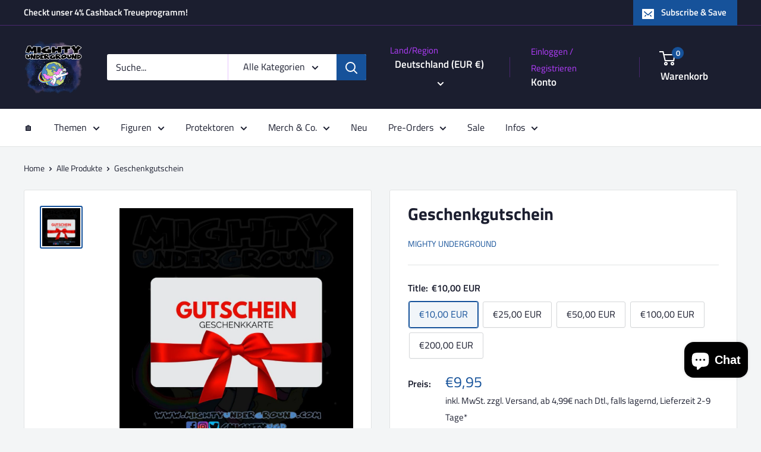

--- FILE ---
content_type: text/html; charset=utf-8
request_url: https://mightyunderground.com/products/geschenkgutschein?option_values=595707560201&section_id=template--22227776045321__main
body_size: 4843
content:
<div id="shopify-section-template--22227776045321__main" class="shopify-section"><section data-section-id="template--22227776045321__main" data-section-type="product" data-section-settings="{
  &quot;showShippingEstimator&quot;: false,
  &quot;galleryTransitionEffect&quot;: &quot;fade&quot;,
  &quot;enableImageZoom&quot;: true,
  &quot;zoomEffect&quot;: &quot;outside&quot;,
  &quot;enableVideoLooping&quot;: false,
  &quot;productOptions&quot;: [&quot;Title&quot;],
  &quot;infoOverflowScroll&quot;: true,
  &quot;isQuickView&quot;: false
}">
  <div class="container container--flush">
    <div class="page__sub-header">
      <nav aria-label="Pfad" class="breadcrumb">
        <ol class="breadcrumb__list" role="list">
          <li class="breadcrumb__item">
            <a class="breadcrumb__link link" href="/">Home</a><svg focusable="false" class="icon icon--arrow-right " viewBox="0 0 8 12" role="presentation">
      <path stroke="currentColor" stroke-width="2" d="M2 2l4 4-4 4" fill="none" stroke-linecap="square"></path>
    </svg></li>

          <li class="breadcrumb__item"><a class="breadcrumb__link link" href="/collections/all">Alle Produkte</a><svg focusable="false" class="icon icon--arrow-right " viewBox="0 0 8 12" role="presentation">
      <path stroke="currentColor" stroke-width="2" d="M2 2l4 4-4 4" fill="none" stroke-linecap="square"></path>
    </svg></li>

          <li class="breadcrumb__item">
            <span class="breadcrumb__link" aria-current="page">Geschenkgutschein</span>
          </li>
        </ol>
      </nav></div><product-rerender id="product-info-5244176072865-template--22227776045321__main" observe-form="product-form-main-5244176072865-template--22227776045321__main" allow-partial-rerender>
      <div class="product-block-list product-block-list--small">
        <div class="product-block-list__wrapper"><div class="product-block-list__item product-block-list__item--gallery">
              <div class="card">
    <div class="card__section card__section--tight">
      <div class="product-gallery product-gallery--with-thumbnails"><div class="product-gallery__carousel-wrapper">
          <div class="product-gallery__carousel product-gallery__carousel--zoomable" data-media-count="1" data-initial-media-id="38116860920073"><div class="product-gallery__carousel-item is-selected " tabindex="-1" data-media-id="38116860920073" data-media-type="image"  ><div class="product-gallery__size-limiter" style="max-width: 1080px"><div class="aspect-ratio" style="padding-bottom: 100.0%"><img src="//mightyunderground.com/cdn/shop/files/Geschenkgutschein-Geschenkgutschein-Mighty-Underground-Mighty-Underground.jpg?v=1700126230&amp;width=1080" alt="Geschenkgutschein-Geschenkgutschein-Mighty Underground-Mighty Underground" srcset="//mightyunderground.com/cdn/shop/files/Geschenkgutschein-Geschenkgutschein-Mighty-Underground-Mighty-Underground.jpg?v=1700126230&amp;width=400 400w, //mightyunderground.com/cdn/shop/files/Geschenkgutschein-Geschenkgutschein-Mighty-Underground-Mighty-Underground.jpg?v=1700126230&amp;width=500 500w, //mightyunderground.com/cdn/shop/files/Geschenkgutschein-Geschenkgutschein-Mighty-Underground-Mighty-Underground.jpg?v=1700126230&amp;width=600 600w, //mightyunderground.com/cdn/shop/files/Geschenkgutschein-Geschenkgutschein-Mighty-Underground-Mighty-Underground.jpg?v=1700126230&amp;width=700 700w, //mightyunderground.com/cdn/shop/files/Geschenkgutschein-Geschenkgutschein-Mighty-Underground-Mighty-Underground.jpg?v=1700126230&amp;width=800 800w, //mightyunderground.com/cdn/shop/files/Geschenkgutschein-Geschenkgutschein-Mighty-Underground-Mighty-Underground.jpg?v=1700126230&amp;width=900 900w, //mightyunderground.com/cdn/shop/files/Geschenkgutschein-Geschenkgutschein-Mighty-Underground-Mighty-Underground.jpg?v=1700126230&amp;width=1000 1000w" width="1080" height="1080" loading="lazy" class="product-gallery__image" data-zoom="//mightyunderground.com/cdn/shop/files/Geschenkgutschein-Geschenkgutschein-Mighty-Underground-Mighty-Underground.jpg?v=1700126230&amp;width=1800" data-zoom-width="1080"></div>
                    </div></div></div><span class="product-gallery__zoom-notice">
              <svg focusable="false" class="icon icon--zoom " viewBox="0 0 10 10" role="presentation">
      <path d="M7.58801492 6.8808396L9.999992 9.292784l-.70716.707208-2.41193007-2.41199543C6.15725808 8.15916409 5.24343297 8.50004 4.25 8.50004c-2.347188 0-4.249968-1.902876-4.249968-4.2501C.000032 1.902704 1.902812.000128 4.25.000128c2.347176 0 4.249956 1.902576 4.249956 4.249812 0 .99341752-.34083418 1.90724151-.91194108 2.6308996zM4.25.999992C2.455064.999992.999992 2.454944.999992 4.24994c0 1.794984 1.455072 3.249936 3.250008 3.249936 1.794924 0 3.249996-1.454952 3.249996-3.249936C7.499996 2.454944 6.044924.999992 4.25.999992z" fill="currentColor" fill-rule="evenodd"></path>
    </svg>
              <span class="hidden-pocket">Zum Zoomen über das Bild scrollen</span>
              <span class="hidden-lap-and-up">Klicke zum Zoomen auf das Bild</span>
            </span></div><div class="scroller">
            <div class="scroller__inner">
              <div class="product-gallery__thumbnail-list"><a href="//mightyunderground.com/cdn/shop/files/Geschenkgutschein-Geschenkgutschein-Mighty-Underground-Mighty-Underground_1024x.jpg?v=1700126230" rel="noopener" class="product-gallery__thumbnail is-nav-selected " data-media-id="38116860920073" ><img src="//mightyunderground.com/cdn/shop/files/Geschenkgutschein-Geschenkgutschein-Mighty-Underground-Mighty-Underground.jpg?v=1700126230&amp;width=1080" alt="Geschenkgutschein-Geschenkgutschein-Mighty Underground-Mighty Underground" srcset="//mightyunderground.com/cdn/shop/files/Geschenkgutschein-Geschenkgutschein-Mighty-Underground-Mighty-Underground.jpg?v=1700126230&amp;width=130 130w, //mightyunderground.com/cdn/shop/files/Geschenkgutschein-Geschenkgutschein-Mighty-Underground-Mighty-Underground.jpg?v=1700126230&amp;width=260 260w, //mightyunderground.com/cdn/shop/files/Geschenkgutschein-Geschenkgutschein-Mighty-Underground-Mighty-Underground.jpg?v=1700126230&amp;width=390 390w" width="1080" height="1080" loading="lazy" sizes="130px"></a></div>
            </div>
          </div><div class="pswp" tabindex="-1" role="dialog" aria-hidden="true">
            <div class="pswp__bg"></div>
            <div class="pswp__scroll-wrap">
              <div class="pswp__container">
                <div class="pswp__item"></div>
                <div class="pswp__item"></div>
                <div class="pswp__item"></div>
              </div>

              <div class="pswp__ui">
                <button class="pswp__button pswp__button--close" aria-label="Schließen">
                  <svg focusable="false" class="icon icon--close-2 " viewBox="0 0 12 12" role="presentation">
      <path fill-rule="evenodd" clip-rule="evenodd" d="M7.414 6l4.243 4.243-1.414 1.414L6 7.414l-4.243 4.243-1.414-1.414L4.586 6 .343 1.757 1.757.343 6 4.586 10.243.343l1.414 1.414L7.414 6z" fill="currentColor"></path>
    </svg>
                </button>

                <div class="pswp__prev-next">
                  <button class="pswp__button pswp__button--arrow--left" aria-label="Zurück">
                    <svg focusable="false" class="icon icon--arrow-left " viewBox="0 0 8 12" role="presentation">
      <path stroke="currentColor" stroke-width="2" d="M6 10L2 6l4-4" fill="none" stroke-linecap="square"></path>
    </svg>
                  </button>

                  <button class="pswp__button pswp__button--arrow--right" aria-label="Vorwärt">
                    <svg focusable="false" class="icon icon--arrow-right " viewBox="0 0 8 12" role="presentation">
      <path stroke="currentColor" stroke-width="2" d="M2 2l4 4-4 4" fill="none" stroke-linecap="square"></path>
    </svg>
                  </button>
                </div>

                <div class="pswp__pagination">
                  <span class="pswp__pagination-current"></span> / <span class="pswp__pagination-count"></span>
                </div>
              </div>
            </div>
          </div></div>
    </div>
  </div>
            </div><div class="product-block-list__item product-block-list__item--info"><div class="card card--collapsed card--sticky"><div id="product-zoom-template--22227776045321__main" class="product__zoom-wrapper"></div><div class="card__section">
    <product-form><form method="post" action="/cart/add" id="product-form-main-5244176072865-template--22227776045321__main" accept-charset="UTF-8" class="product-form" enctype="multipart/form-data"><input type="hidden" name="form_type" value="product" /><input type="hidden" name="utf8" value="✓" /><div class="product-info__block-item" data-block-id="product_meta" data-block-type="product-meta" ><div class="product-meta"><h1 class="product-meta__title heading h1">Geschenkgutschein</h1><div class="product-meta__label-list"><span class="product-label product-label--on-sale" style="display: none">Einsparung <span>€-24,50</span></span></div><div class="product-meta__reference"><a class="product-meta__vendor link link--accented" href="/collections/vendors?q=Mighty%20Underground">Mighty Underground</a></div></div>

<hr class="card__separator"></div><div class="product-info__block-item" data-block-id="description" data-block-type="description" ></div><div class="product-info__block-item" data-block-id="variant_selector" data-block-type="variant-selector" ><variant-picker handle="geschenkgutschein" section-id="template--22227776045321__main" form-id="product-form-main-5244176072865-template--22227776045321__main" update-url  class="product-form__variants" ><script data-variant type="application/json">{"id":34475503419553,"title":"€25,00 EUR","option1":"€25,00 EUR","option2":null,"option3":null,"sku":"","requires_shipping":false,"taxable":false,"featured_image":null,"available":true,"name":"Geschenkgutschein - €25,00 EUR","public_title":"€25,00 EUR","options":["€25,00 EUR"],"price":2450,"weight":0,"compare_at_price":null,"inventory_management":null,"barcode":null,"requires_selling_plan":false,"selling_plan_allocations":[]}</script><div class="product-form__option"><span class="product-form__option-name text--strong">Title: <span class="product-form__selected-value">€25,00 EUR</span></span>

            <div class="block-swatch-list"><div class="block-swatch "><input class="block-swatch__radio product-form__single-selector" type="radio" name="option1" id="option1-1" value="595707527433" form="product-form-main-5244176072865-template--22227776045321__main"  data-option-position="1">
                    <label class="block-swatch__item" for="option1-1" title="€10,00 EUR">
                      <span class="block-swatch__item-text">€10,00 EUR</span>
                    </label></div><div class="block-swatch "><input class="block-swatch__radio product-form__single-selector" type="radio" name="option1" id="option1-2" value="595707560201" form="product-form-main-5244176072865-template--22227776045321__main" checked data-option-position="1">
                    <label class="block-swatch__item" for="option1-2" title="€25,00 EUR">
                      <span class="block-swatch__item-text">€25,00 EUR</span>
                    </label></div><div class="block-swatch "><input class="block-swatch__radio product-form__single-selector" type="radio" name="option1" id="option1-3" value="595707592969" form="product-form-main-5244176072865-template--22227776045321__main"  data-option-position="1">
                    <label class="block-swatch__item" for="option1-3" title="€50,00 EUR">
                      <span class="block-swatch__item-text">€50,00 EUR</span>
                    </label></div><div class="block-swatch "><input class="block-swatch__radio product-form__single-selector" type="radio" name="option1" id="option1-4" value="595707625737" form="product-form-main-5244176072865-template--22227776045321__main"  data-option-position="1">
                    <label class="block-swatch__item" for="option1-4" title="€100,00 EUR">
                      <span class="block-swatch__item-text">€100,00 EUR</span>
                    </label></div><div class="block-swatch "><input class="block-swatch__radio product-form__single-selector" type="radio" name="option1" id="option1-5" value="595707658505" form="product-form-main-5244176072865-template--22227776045321__main"  data-option-position="1">
                    <label class="block-swatch__item" for="option1-5" title="€200,00 EUR">
                      <span class="block-swatch__item-text">€200,00 EUR</span>
                    </label></div></div></div><div class="no-js product-form__option">
      <label class="product-form__option-name text--strong" for="product-select-5244176072865">Variante</label>

      <div class="select-wrapper select-wrapper--primary">
        <select id="product-select-5244176072865" name="id"><option   value="34475503386785" data-sku="">€10,00 EUR - €9,95</option><option selected="selected"  value="34475503419553" data-sku="">€25,00 EUR - €24,50</option><option   value="34475503452321" data-sku="">€50,00 EUR - €49,00</option><option   value="34475503485089" data-sku="">€100,00 EUR - €99,00</option><option   value="34475511283873" data-sku="">€200,00 EUR - €198,00</option></select>
      </div>
    </div>
  </variant-picker><div class="product-form__info-list">
  <div class="product-form__info-item">
    <span class="product-form__info-title text--strong">Preis:</span>

    <div class="product-form__info-content" role="region" aria-live="polite">
      <div class="price-list"><span class="price">
            <span class="visually-hidden">Sonderpreis</span>€24,50</span></div>

      <div class="product-form__price-info" style="display: none">
        <div class="unit-price-measurement">
          <span class="unit-price-measurement__price"></span>
          <span class="unit-price-measurement__separator">/ </span>

          <span class="unit-price-measurement__reference-value"></span>

          <span class="unit-price-measurement__reference-unit"></span>
        </div>
      </div><p class="product-form__price-info">inkl. MwSt.
zzgl. <a href="/policies/shipping-policy">Versand, ab 4,99€ nach Dtl.</a>, falls lagernd, Lieferzeit 2-9 Tage*
</p></div>
  </div><div class="product-form__info-item product-form__info-item--quantity">
        <label for="template--22227776045321__main-5244176072865-quantity" class="product-form__info-title text--strong">Menge:</label>

        <div class="product-form__info-content">
          <quantity-picker class="quantity-selector quantity-selector--product">
            <button type="button" class="quantity-selector__button" data-action="decrease-picker-quantity" aria-label="Menge um 1 reduzieren" title="Menge um 1 reduzieren"><svg focusable="false" class="icon icon--minus " viewBox="0 0 10 2" role="presentation">
      <path d="M10 0v2H0V0z" fill="currentColor"></path>
    </svg></button>
            <input id="template--22227776045321__main-5244176072865-quantity" name="quantity" aria-label="Menge" class="quantity-selector__value" inputmode="numeric" value="1" size="3">
            <button type="button" class="quantity-selector__button" data-action="increase-picker-quantity" aria-label="Menge um 1 erhöhen" title="Menge um 1 erhöhen"><svg focusable="false" class="icon icon--plus " viewBox="0 0 10 10" role="presentation">
      <path d="M6 4h4v2H6v4H4V6H0V4h4V0h2v4z" fill="currentColor" fill-rule="evenodd"></path>
    </svg></button>
          </quantity-picker>
        </div>
      </div></div>
</div><div class="product-info__block-item" data-block-id="buy_buttons" data-block-type="buy-buttons" ><div class="product-form__buy-buttons" ><gift-card-recipient class="gift-card-recipient">
      <div class="form__input-wrapper form__input-wrapper--labelled">
        <div class="checkbox-wrapper">
          <input type="checkbox" class="checkbox" name="properties[__shopify_send_gift_card_to_recipient]" id="product-template--22227776045321__main-5244176072865-send-gift-card-to-recipient">
          <svg focusable="false" class="icon icon--check " viewBox="0 0 24 24" role="presentation">
      <path fill="currentColor" d="M9 20l-7-7 3-3 4 4L19 4l3 3z"></path>
    </svg>
        </div>

        <label for="product-template--22227776045321__main-5244176072865-send-gift-card-to-recipient">Ich möchte dies als Geschenk senden</label>
      </div>

      <div class="gift-card-recipient__fields js:hidden">
        <div class="form__input-wrapper form__input-wrapper--labelled">
          <input id="product-template--22227776045321__main-5244176072865-recipient-email" type="email" class="form__field form__field--text" name="properties[Recipient email]" required value="">
          <label for="product-template--22227776045321__main-5244176072865-recipient-email" class="form__floating-label">Empfänger E-Mail</label>
        </div>

        <div class="form__input-wrapper form__input-wrapper--labelled">
          <input id="product-template--22227776045321__main-5244176072865-recipient-name" type="text" class="form__field form__field--text" name="properties[Recipient name]" value="">
          <label for="product-template--22227776045321__main-5244176072865-recipient-name" class="form__floating-label">Name des Empfängers (optional)</label>
        </div>

        <div class="form__input-wrapper form__input-wrapper--labelled">
          <input type="hidden" name="properties[__shopify_offset]" value="" disabled>
          <input id="product-template--22227776045321__main-5244176072865-send-on" type="date" class="form__field form__field--date is-filled" pattern="\d{4}-\d{2}-\d{2}" name="properties[Send on]" value="">
          <label for="product-template--22227776045321__main-5244176072865-send-on" class="form__floating-label">Senden am (optional)</label>
        </div>

        <div class="form__input-wrapper form__input-wrapper--labelled">
          <textarea id="product-template--22227776045321__main-5244176072865-recipient-message" rows="4" class="form__field form__field--textarea" name="properties[Message]"></textarea>
          <label for="product-template--22227776045321__main-5244176072865-recipient-message" class="form__floating-label">Nachricht (optional)</label>
        </div>
      </div>
    </gift-card-recipient><div class="product-form__payment-container"><button type="submit" class="product-form__add-button button button--primary" data-action="add-to-cart">Zum Warenkorb</button></div>
</div>
</div><input type="hidden" name="product-id" value="5244176072865" /><input type="hidden" name="section-id" value="template--22227776045321__main" /></form></product-form>
  </div>
</div></div><div class="product-block-list__item product-block-list__item--description" >
                    <div class="card"><div class="card__header">
                          <h2 class="card__title heading h3">Beschreibung</h2>
                        </div>

                        <div class="card__section " >
                          <div class="rte text--pull">
                            <p>Sie möchten etwas verschenken, sind sich aber nicht sicher, was genau?<br>Mit einem Geschenkgutschein von Mighty Underground überlassen Sie dem Beschenkten die Auswahl.</p>
<p>Geschenkgutscheine werden per E-Mail verschickt und enthalten Anweisungen, wie sie beim Checkout eingelöst werden können.<br>Für unsere Geschenkgutscheine erheben wir keine weiteren Bearbeitungsgebühren.<br></p>
                          </div></div></div>
                  </div></div>
      </div>
    </product-rerender>
  </div>
</section>
<template>
  <section data-section-id="template--22227776045321__main" data-section-type="product-quick-view" data-section-settings="{
  &quot;showShippingEstimator&quot;: false,
  &quot;galleryTransitionEffect&quot;: &quot;fade&quot;,
  &quot;enableImageZoom&quot;: true,
  &quot;zoomEffect&quot;: &quot;outside&quot;,
  &quot;enableVideoLooping&quot;: false,
  &quot;infoOverflowScroll&quot;: false,
  &quot;productOptions&quot;: [&quot;Title&quot;],
  &quot;isQuickView&quot;: true
}">
    <product-rerender id="quick-buy-modal-content" observe-form="product-form-quick-buy-5244176072865-template--22227776045321__main" allow-partial-rerender>
      <div class="featured-product"><div class="card">
    <div class="card__section card__section--tight">
      <div class="product-gallery product-gallery--with-thumbnails"><div class="product-gallery__carousel-wrapper">
          <div class="product-gallery__carousel product-gallery__carousel--zoomable" data-media-count="1" data-initial-media-id="38116860920073"><div class="product-gallery__carousel-item is-selected " tabindex="-1" data-media-id="38116860920073" data-media-type="image"  ><div class="product-gallery__size-limiter" style="max-width: 1080px"><div class="aspect-ratio" style="padding-bottom: 100.0%"><img src="//mightyunderground.com/cdn/shop/files/Geschenkgutschein-Geschenkgutschein-Mighty-Underground-Mighty-Underground.jpg?v=1700126230&amp;width=1080" alt="Geschenkgutschein-Geschenkgutschein-Mighty Underground-Mighty Underground" srcset="//mightyunderground.com/cdn/shop/files/Geschenkgutschein-Geschenkgutschein-Mighty-Underground-Mighty-Underground.jpg?v=1700126230&amp;width=400 400w, //mightyunderground.com/cdn/shop/files/Geschenkgutschein-Geschenkgutschein-Mighty-Underground-Mighty-Underground.jpg?v=1700126230&amp;width=500 500w, //mightyunderground.com/cdn/shop/files/Geschenkgutschein-Geschenkgutschein-Mighty-Underground-Mighty-Underground.jpg?v=1700126230&amp;width=600 600w, //mightyunderground.com/cdn/shop/files/Geschenkgutschein-Geschenkgutschein-Mighty-Underground-Mighty-Underground.jpg?v=1700126230&amp;width=700 700w, //mightyunderground.com/cdn/shop/files/Geschenkgutschein-Geschenkgutschein-Mighty-Underground-Mighty-Underground.jpg?v=1700126230&amp;width=800 800w, //mightyunderground.com/cdn/shop/files/Geschenkgutschein-Geschenkgutschein-Mighty-Underground-Mighty-Underground.jpg?v=1700126230&amp;width=900 900w, //mightyunderground.com/cdn/shop/files/Geschenkgutschein-Geschenkgutschein-Mighty-Underground-Mighty-Underground.jpg?v=1700126230&amp;width=1000 1000w" width="1080" height="1080" loading="lazy" class="product-gallery__image" data-zoom="//mightyunderground.com/cdn/shop/files/Geschenkgutschein-Geschenkgutschein-Mighty-Underground-Mighty-Underground.jpg?v=1700126230&amp;width=1800" data-zoom-width="1080"></div>
                    </div></div></div><span class="product-gallery__zoom-notice">
              <svg focusable="false" class="icon icon--zoom " viewBox="0 0 10 10" role="presentation">
      <path d="M7.58801492 6.8808396L9.999992 9.292784l-.70716.707208-2.41193007-2.41199543C6.15725808 8.15916409 5.24343297 8.50004 4.25 8.50004c-2.347188 0-4.249968-1.902876-4.249968-4.2501C.000032 1.902704 1.902812.000128 4.25.000128c2.347176 0 4.249956 1.902576 4.249956 4.249812 0 .99341752-.34083418 1.90724151-.91194108 2.6308996zM4.25.999992C2.455064.999992.999992 2.454944.999992 4.24994c0 1.794984 1.455072 3.249936 3.250008 3.249936 1.794924 0 3.249996-1.454952 3.249996-3.249936C7.499996 2.454944 6.044924.999992 4.25.999992z" fill="currentColor" fill-rule="evenodd"></path>
    </svg>
              <span class="hidden-pocket">Zum Zoomen über das Bild scrollen</span>
              <span class="hidden-lap-and-up">Klicke zum Zoomen auf das Bild</span>
            </span></div><div class="scroller">
            <div class="scroller__inner">
              <div class="product-gallery__thumbnail-list"><a href="//mightyunderground.com/cdn/shop/files/Geschenkgutschein-Geschenkgutschein-Mighty-Underground-Mighty-Underground_1024x.jpg?v=1700126230" rel="noopener" class="product-gallery__thumbnail is-nav-selected " data-media-id="38116860920073" ><img src="//mightyunderground.com/cdn/shop/files/Geschenkgutschein-Geschenkgutschein-Mighty-Underground-Mighty-Underground.jpg?v=1700126230&amp;width=1080" alt="Geschenkgutschein-Geschenkgutschein-Mighty Underground-Mighty Underground" srcset="//mightyunderground.com/cdn/shop/files/Geschenkgutschein-Geschenkgutschein-Mighty-Underground-Mighty-Underground.jpg?v=1700126230&amp;width=130 130w, //mightyunderground.com/cdn/shop/files/Geschenkgutschein-Geschenkgutschein-Mighty-Underground-Mighty-Underground.jpg?v=1700126230&amp;width=260 260w, //mightyunderground.com/cdn/shop/files/Geschenkgutschein-Geschenkgutschein-Mighty-Underground-Mighty-Underground.jpg?v=1700126230&amp;width=390 390w" width="1080" height="1080" loading="lazy" sizes="130px"></a></div>
            </div>
          </div><div class="pswp" tabindex="-1" role="dialog" aria-hidden="true">
            <div class="pswp__bg"></div>
            <div class="pswp__scroll-wrap">
              <div class="pswp__container">
                <div class="pswp__item"></div>
                <div class="pswp__item"></div>
                <div class="pswp__item"></div>
              </div>

              <div class="pswp__ui">
                <button class="pswp__button pswp__button--close" aria-label="Schließen">
                  <svg focusable="false" class="icon icon--close-2 " viewBox="0 0 12 12" role="presentation">
      <path fill-rule="evenodd" clip-rule="evenodd" d="M7.414 6l4.243 4.243-1.414 1.414L6 7.414l-4.243 4.243-1.414-1.414L4.586 6 .343 1.757 1.757.343 6 4.586 10.243.343l1.414 1.414L7.414 6z" fill="currentColor"></path>
    </svg>
                </button>

                <div class="pswp__prev-next">
                  <button class="pswp__button pswp__button--arrow--left" aria-label="Zurück">
                    <svg focusable="false" class="icon icon--arrow-left " viewBox="0 0 8 12" role="presentation">
      <path stroke="currentColor" stroke-width="2" d="M6 10L2 6l4-4" fill="none" stroke-linecap="square"></path>
    </svg>
                  </button>

                  <button class="pswp__button pswp__button--arrow--right" aria-label="Vorwärt">
                    <svg focusable="false" class="icon icon--arrow-right " viewBox="0 0 8 12" role="presentation">
      <path stroke="currentColor" stroke-width="2" d="M2 2l4 4-4 4" fill="none" stroke-linecap="square"></path>
    </svg>
                  </button>
                </div>

                <div class="pswp__pagination">
                  <span class="pswp__pagination-current"></span> / <span class="pswp__pagination-count"></span>
                </div>
              </div>
            </div>
          </div></div>
    </div>
  </div><div class="card card--collapsed card--sticky"><div id="product-zoom-template--22227776045321__main" class="product__zoom-wrapper"></div><div class="card__section">
    <product-form><form method="post" action="/cart/add" id="product-form-quick-buy-5244176072865-template--22227776045321__main" accept-charset="UTF-8" class="product-form" enctype="multipart/form-data"><input type="hidden" name="form_type" value="product" /><input type="hidden" name="utf8" value="✓" /><div class="product-info__block-item" data-block-id="product_meta" data-block-type="product-meta" ><div class="product-meta"><h3 class="product-meta__title heading h2">
      <a href="/products/geschenkgutschein">Geschenkgutschein</a>
    </h3><div class="product-meta__label-list"><span class="product-label product-label--on-sale" style="display: none">Einsparung <span>€-24,50</span></span></div><div class="product-meta__reference"><a class="product-meta__vendor link link--accented" href="/collections/vendors?q=Mighty%20Underground">Mighty Underground</a></div></div>

<hr class="card__separator"></div><div class="product-info__block-item" data-block-id="description" data-block-type="description" ></div><div class="product-info__block-item" data-block-id="variant_selector" data-block-type="variant-selector" ><variant-picker handle="geschenkgutschein" section-id="template--22227776045321__main" form-id="product-form-quick-buy-5244176072865-template--22227776045321__main"   class="product-form__variants" ><script data-variant type="application/json">{"id":34475503419553,"title":"€25,00 EUR","option1":"€25,00 EUR","option2":null,"option3":null,"sku":"","requires_shipping":false,"taxable":false,"featured_image":null,"available":true,"name":"Geschenkgutschein - €25,00 EUR","public_title":"€25,00 EUR","options":["€25,00 EUR"],"price":2450,"weight":0,"compare_at_price":null,"inventory_management":null,"barcode":null,"requires_selling_plan":false,"selling_plan_allocations":[]}</script><div class="product-form__option"><span class="product-form__option-name text--strong">Title: <span class="product-form__selected-value">€25,00 EUR</span></span>

            <div class="block-swatch-list"><div class="block-swatch "><input class="block-swatch__radio product-form__single-selector" type="radio" name="option1" id="option1-1" value="595707527433" form="product-form-quick-buy-5244176072865-template--22227776045321__main"  data-option-position="1">
                    <label class="block-swatch__item" for="option1-1" title="€10,00 EUR">
                      <span class="block-swatch__item-text">€10,00 EUR</span>
                    </label></div><div class="block-swatch "><input class="block-swatch__radio product-form__single-selector" type="radio" name="option1" id="option1-2" value="595707560201" form="product-form-quick-buy-5244176072865-template--22227776045321__main" checked data-option-position="1">
                    <label class="block-swatch__item" for="option1-2" title="€25,00 EUR">
                      <span class="block-swatch__item-text">€25,00 EUR</span>
                    </label></div><div class="block-swatch "><input class="block-swatch__radio product-form__single-selector" type="radio" name="option1" id="option1-3" value="595707592969" form="product-form-quick-buy-5244176072865-template--22227776045321__main"  data-option-position="1">
                    <label class="block-swatch__item" for="option1-3" title="€50,00 EUR">
                      <span class="block-swatch__item-text">€50,00 EUR</span>
                    </label></div><div class="block-swatch "><input class="block-swatch__radio product-form__single-selector" type="radio" name="option1" id="option1-4" value="595707625737" form="product-form-quick-buy-5244176072865-template--22227776045321__main"  data-option-position="1">
                    <label class="block-swatch__item" for="option1-4" title="€100,00 EUR">
                      <span class="block-swatch__item-text">€100,00 EUR</span>
                    </label></div><div class="block-swatch "><input class="block-swatch__radio product-form__single-selector" type="radio" name="option1" id="option1-5" value="595707658505" form="product-form-quick-buy-5244176072865-template--22227776045321__main"  data-option-position="1">
                    <label class="block-swatch__item" for="option1-5" title="€200,00 EUR">
                      <span class="block-swatch__item-text">€200,00 EUR</span>
                    </label></div></div></div><div class="no-js product-form__option">
      <label class="product-form__option-name text--strong" for="product-select-5244176072865">Variante</label>

      <div class="select-wrapper select-wrapper--primary">
        <select id="product-select-5244176072865" name="id"><option   value="34475503386785" data-sku="">€10,00 EUR - €9,95</option><option selected="selected"  value="34475503419553" data-sku="">€25,00 EUR - €24,50</option><option   value="34475503452321" data-sku="">€50,00 EUR - €49,00</option><option   value="34475503485089" data-sku="">€100,00 EUR - €99,00</option><option   value="34475511283873" data-sku="">€200,00 EUR - €198,00</option></select>
      </div>
    </div>
  </variant-picker><div class="product-form__info-list">
  <div class="product-form__info-item">
    <span class="product-form__info-title text--strong">Preis:</span>

    <div class="product-form__info-content" role="region" aria-live="polite">
      <div class="price-list"><span class="price">
            <span class="visually-hidden">Sonderpreis</span>€24,50</span></div>

      <div class="product-form__price-info" style="display: none">
        <div class="unit-price-measurement">
          <span class="unit-price-measurement__price"></span>
          <span class="unit-price-measurement__separator">/ </span>

          <span class="unit-price-measurement__reference-value"></span>

          <span class="unit-price-measurement__reference-unit"></span>
        </div>
      </div><p class="product-form__price-info">inkl. MwSt.
zzgl. <a href="/policies/shipping-policy">Versand, ab 4,99€ nach Dtl.</a>, falls lagernd, Lieferzeit 2-9 Tage*
</p></div>
  </div><div class="product-form__info-item product-form__info-item--quantity">
        <label for="template--22227776045321__main-5244176072865-quantity" class="product-form__info-title text--strong">Menge:</label>

        <div class="product-form__info-content">
          <quantity-picker class="quantity-selector quantity-selector--product">
            <button type="button" class="quantity-selector__button" data-action="decrease-picker-quantity" aria-label="Menge um 1 reduzieren" title="Menge um 1 reduzieren"><svg focusable="false" class="icon icon--minus " viewBox="0 0 10 2" role="presentation">
      <path d="M10 0v2H0V0z" fill="currentColor"></path>
    </svg></button>
            <input id="template--22227776045321__main-5244176072865-quantity" name="quantity" aria-label="Menge" class="quantity-selector__value" inputmode="numeric" value="1" size="3">
            <button type="button" class="quantity-selector__button" data-action="increase-picker-quantity" aria-label="Menge um 1 erhöhen" title="Menge um 1 erhöhen"><svg focusable="false" class="icon icon--plus " viewBox="0 0 10 10" role="presentation">
      <path d="M6 4h4v2H6v4H4V6H0V4h4V0h2v4z" fill="currentColor" fill-rule="evenodd"></path>
    </svg></button>
          </quantity-picker>
        </div>
      </div></div>
</div><div class="product-info__block-item" data-block-id="buy_buttons" data-block-type="buy-buttons" ><div class="product-form__buy-buttons" ><gift-card-recipient class="gift-card-recipient">
      <div class="form__input-wrapper form__input-wrapper--labelled">
        <div class="checkbox-wrapper">
          <input type="checkbox" class="checkbox" name="properties[__shopify_send_gift_card_to_recipient]" id="product-template--22227776045321__main-5244176072865-send-gift-card-to-recipient">
          <svg focusable="false" class="icon icon--check " viewBox="0 0 24 24" role="presentation">
      <path fill="currentColor" d="M9 20l-7-7 3-3 4 4L19 4l3 3z"></path>
    </svg>
        </div>

        <label for="product-template--22227776045321__main-5244176072865-send-gift-card-to-recipient">Ich möchte dies als Geschenk senden</label>
      </div>

      <div class="gift-card-recipient__fields js:hidden">
        <div class="form__input-wrapper form__input-wrapper--labelled">
          <input id="product-template--22227776045321__main-5244176072865-recipient-email" type="email" class="form__field form__field--text" name="properties[Recipient email]" required value="">
          <label for="product-template--22227776045321__main-5244176072865-recipient-email" class="form__floating-label">Empfänger E-Mail</label>
        </div>

        <div class="form__input-wrapper form__input-wrapper--labelled">
          <input id="product-template--22227776045321__main-5244176072865-recipient-name" type="text" class="form__field form__field--text" name="properties[Recipient name]" value="">
          <label for="product-template--22227776045321__main-5244176072865-recipient-name" class="form__floating-label">Name des Empfängers (optional)</label>
        </div>

        <div class="form__input-wrapper form__input-wrapper--labelled">
          <input type="hidden" name="properties[__shopify_offset]" value="" disabled>
          <input id="product-template--22227776045321__main-5244176072865-send-on" type="date" class="form__field form__field--date is-filled" pattern="\d{4}-\d{2}-\d{2}" name="properties[Send on]" value="">
          <label for="product-template--22227776045321__main-5244176072865-send-on" class="form__floating-label">Senden am (optional)</label>
        </div>

        <div class="form__input-wrapper form__input-wrapper--labelled">
          <textarea id="product-template--22227776045321__main-5244176072865-recipient-message" rows="4" class="form__field form__field--textarea" name="properties[Message]"></textarea>
          <label for="product-template--22227776045321__main-5244176072865-recipient-message" class="form__floating-label">Nachricht (optional)</label>
        </div>
      </div>
    </gift-card-recipient><div class="product-form__payment-container"><button type="submit" class="product-form__add-button button button--primary" data-action="add-to-cart">Zum Warenkorb</button></div>
</div>
</div><input type="hidden" name="product-id" value="5244176072865" /><input type="hidden" name="section-id" value="template--22227776045321__main" /></form></product-form>
  </div>
</div></div>
    </product-rerender>
  </section>
</template>

<script>
  window.ShopifyXR=window.ShopifyXR||function(){(ShopifyXR.q=ShopifyXR.q||[]).push(arguments)};
  ShopifyXR('addModels', []);

  // We save the ID of the product in the local storage, as it can be used by the "recently viewed products" section
  (() => {
    let items = JSON.parse(localStorage.getItem('recentlyViewedProducts') || '[]');

    // If the product already exists we first remove it
    if (items.includes(5244176072865)) {
      items.splice(items.indexOf(5244176072865), 1);
    }

    items.unshift(5244176072865);

    // Then, we save the current product into the local storage, by keeping only the 18 most recent
    try {
      localStorage.setItem('recentlyViewedProducts', JSON.stringify(items.slice(0, 18)));
    } catch (error) {
      // Do nothing, this may happen in Safari in incognito mode
    }
  })();
</script>


</div>

--- FILE ---
content_type: text/html; charset=utf-8
request_url: https://mightyunderground.com/products/geschenkgutschein?option_values=595707592969&section_id=template--22227776045321__main
body_size: 3924
content:
<div id="shopify-section-template--22227776045321__main" class="shopify-section"><section data-section-id="template--22227776045321__main" data-section-type="product" data-section-settings="{
  &quot;showShippingEstimator&quot;: false,
  &quot;galleryTransitionEffect&quot;: &quot;fade&quot;,
  &quot;enableImageZoom&quot;: true,
  &quot;zoomEffect&quot;: &quot;outside&quot;,
  &quot;enableVideoLooping&quot;: false,
  &quot;productOptions&quot;: [&quot;Title&quot;],
  &quot;infoOverflowScroll&quot;: true,
  &quot;isQuickView&quot;: false
}">
  <div class="container container--flush">
    <div class="page__sub-header">
      <nav aria-label="Pfad" class="breadcrumb">
        <ol class="breadcrumb__list" role="list">
          <li class="breadcrumb__item">
            <a class="breadcrumb__link link" href="/">Home</a><svg focusable="false" class="icon icon--arrow-right " viewBox="0 0 8 12" role="presentation">
      <path stroke="currentColor" stroke-width="2" d="M2 2l4 4-4 4" fill="none" stroke-linecap="square"></path>
    </svg></li>

          <li class="breadcrumb__item"><a class="breadcrumb__link link" href="/collections/all">Alle Produkte</a><svg focusable="false" class="icon icon--arrow-right " viewBox="0 0 8 12" role="presentation">
      <path stroke="currentColor" stroke-width="2" d="M2 2l4 4-4 4" fill="none" stroke-linecap="square"></path>
    </svg></li>

          <li class="breadcrumb__item">
            <span class="breadcrumb__link" aria-current="page">Geschenkgutschein</span>
          </li>
        </ol>
      </nav></div><product-rerender id="product-info-5244176072865-template--22227776045321__main" observe-form="product-form-main-5244176072865-template--22227776045321__main" allow-partial-rerender>
      <div class="product-block-list product-block-list--small">
        <div class="product-block-list__wrapper"><div class="product-block-list__item product-block-list__item--gallery">
              <div class="card">
    <div class="card__section card__section--tight">
      <div class="product-gallery product-gallery--with-thumbnails"><div class="product-gallery__carousel-wrapper">
          <div class="product-gallery__carousel product-gallery__carousel--zoomable" data-media-count="1" data-initial-media-id="38116860920073"><div class="product-gallery__carousel-item is-selected " tabindex="-1" data-media-id="38116860920073" data-media-type="image"  ><div class="product-gallery__size-limiter" style="max-width: 1080px"><div class="aspect-ratio" style="padding-bottom: 100.0%"><img src="//mightyunderground.com/cdn/shop/files/Geschenkgutschein-Geschenkgutschein-Mighty-Underground-Mighty-Underground.jpg?v=1700126230&amp;width=1080" alt="Geschenkgutschein-Geschenkgutschein-Mighty Underground-Mighty Underground" srcset="//mightyunderground.com/cdn/shop/files/Geschenkgutschein-Geschenkgutschein-Mighty-Underground-Mighty-Underground.jpg?v=1700126230&amp;width=400 400w, //mightyunderground.com/cdn/shop/files/Geschenkgutschein-Geschenkgutschein-Mighty-Underground-Mighty-Underground.jpg?v=1700126230&amp;width=500 500w, //mightyunderground.com/cdn/shop/files/Geschenkgutschein-Geschenkgutschein-Mighty-Underground-Mighty-Underground.jpg?v=1700126230&amp;width=600 600w, //mightyunderground.com/cdn/shop/files/Geschenkgutschein-Geschenkgutschein-Mighty-Underground-Mighty-Underground.jpg?v=1700126230&amp;width=700 700w, //mightyunderground.com/cdn/shop/files/Geschenkgutschein-Geschenkgutschein-Mighty-Underground-Mighty-Underground.jpg?v=1700126230&amp;width=800 800w, //mightyunderground.com/cdn/shop/files/Geschenkgutschein-Geschenkgutschein-Mighty-Underground-Mighty-Underground.jpg?v=1700126230&amp;width=900 900w, //mightyunderground.com/cdn/shop/files/Geschenkgutschein-Geschenkgutschein-Mighty-Underground-Mighty-Underground.jpg?v=1700126230&amp;width=1000 1000w" width="1080" height="1080" loading="lazy" class="product-gallery__image" data-zoom="//mightyunderground.com/cdn/shop/files/Geschenkgutschein-Geschenkgutschein-Mighty-Underground-Mighty-Underground.jpg?v=1700126230&amp;width=1800" data-zoom-width="1080"></div>
                    </div></div></div><span class="product-gallery__zoom-notice">
              <svg focusable="false" class="icon icon--zoom " viewBox="0 0 10 10" role="presentation">
      <path d="M7.58801492 6.8808396L9.999992 9.292784l-.70716.707208-2.41193007-2.41199543C6.15725808 8.15916409 5.24343297 8.50004 4.25 8.50004c-2.347188 0-4.249968-1.902876-4.249968-4.2501C.000032 1.902704 1.902812.000128 4.25.000128c2.347176 0 4.249956 1.902576 4.249956 4.249812 0 .99341752-.34083418 1.90724151-.91194108 2.6308996zM4.25.999992C2.455064.999992.999992 2.454944.999992 4.24994c0 1.794984 1.455072 3.249936 3.250008 3.249936 1.794924 0 3.249996-1.454952 3.249996-3.249936C7.499996 2.454944 6.044924.999992 4.25.999992z" fill="currentColor" fill-rule="evenodd"></path>
    </svg>
              <span class="hidden-pocket">Zum Zoomen über das Bild scrollen</span>
              <span class="hidden-lap-and-up">Klicke zum Zoomen auf das Bild</span>
            </span></div><div class="scroller">
            <div class="scroller__inner">
              <div class="product-gallery__thumbnail-list"><a href="//mightyunderground.com/cdn/shop/files/Geschenkgutschein-Geschenkgutschein-Mighty-Underground-Mighty-Underground_1024x.jpg?v=1700126230" rel="noopener" class="product-gallery__thumbnail is-nav-selected " data-media-id="38116860920073" ><img src="//mightyunderground.com/cdn/shop/files/Geschenkgutschein-Geschenkgutschein-Mighty-Underground-Mighty-Underground.jpg?v=1700126230&amp;width=1080" alt="Geschenkgutschein-Geschenkgutschein-Mighty Underground-Mighty Underground" srcset="//mightyunderground.com/cdn/shop/files/Geschenkgutschein-Geschenkgutschein-Mighty-Underground-Mighty-Underground.jpg?v=1700126230&amp;width=130 130w, //mightyunderground.com/cdn/shop/files/Geschenkgutschein-Geschenkgutschein-Mighty-Underground-Mighty-Underground.jpg?v=1700126230&amp;width=260 260w, //mightyunderground.com/cdn/shop/files/Geschenkgutschein-Geschenkgutschein-Mighty-Underground-Mighty-Underground.jpg?v=1700126230&amp;width=390 390w" width="1080" height="1080" loading="lazy" sizes="130px"></a></div>
            </div>
          </div><div class="pswp" tabindex="-1" role="dialog" aria-hidden="true">
            <div class="pswp__bg"></div>
            <div class="pswp__scroll-wrap">
              <div class="pswp__container">
                <div class="pswp__item"></div>
                <div class="pswp__item"></div>
                <div class="pswp__item"></div>
              </div>

              <div class="pswp__ui">
                <button class="pswp__button pswp__button--close" aria-label="Schließen">
                  <svg focusable="false" class="icon icon--close-2 " viewBox="0 0 12 12" role="presentation">
      <path fill-rule="evenodd" clip-rule="evenodd" d="M7.414 6l4.243 4.243-1.414 1.414L6 7.414l-4.243 4.243-1.414-1.414L4.586 6 .343 1.757 1.757.343 6 4.586 10.243.343l1.414 1.414L7.414 6z" fill="currentColor"></path>
    </svg>
                </button>

                <div class="pswp__prev-next">
                  <button class="pswp__button pswp__button--arrow--left" aria-label="Zurück">
                    <svg focusable="false" class="icon icon--arrow-left " viewBox="0 0 8 12" role="presentation">
      <path stroke="currentColor" stroke-width="2" d="M6 10L2 6l4-4" fill="none" stroke-linecap="square"></path>
    </svg>
                  </button>

                  <button class="pswp__button pswp__button--arrow--right" aria-label="Vorwärt">
                    <svg focusable="false" class="icon icon--arrow-right " viewBox="0 0 8 12" role="presentation">
      <path stroke="currentColor" stroke-width="2" d="M2 2l4 4-4 4" fill="none" stroke-linecap="square"></path>
    </svg>
                  </button>
                </div>

                <div class="pswp__pagination">
                  <span class="pswp__pagination-current"></span> / <span class="pswp__pagination-count"></span>
                </div>
              </div>
            </div>
          </div></div>
    </div>
  </div>
            </div><div class="product-block-list__item product-block-list__item--info"><div class="card card--collapsed card--sticky"><div id="product-zoom-template--22227776045321__main" class="product__zoom-wrapper"></div><div class="card__section">
    <product-form><form method="post" action="/cart/add" id="product-form-main-5244176072865-template--22227776045321__main" accept-charset="UTF-8" class="product-form" enctype="multipart/form-data"><input type="hidden" name="form_type" value="product" /><input type="hidden" name="utf8" value="✓" /><div class="product-info__block-item" data-block-id="product_meta" data-block-type="product-meta" ><div class="product-meta"><h1 class="product-meta__title heading h1">Geschenkgutschein</h1><div class="product-meta__label-list"><span class="product-label product-label--on-sale" style="display: none">Einsparung <span>€-49,00</span></span></div><div class="product-meta__reference"><a class="product-meta__vendor link link--accented" href="/collections/vendors?q=Mighty%20Underground">Mighty Underground</a></div></div>

<hr class="card__separator"></div><div class="product-info__block-item" data-block-id="description" data-block-type="description" ></div><div class="product-info__block-item" data-block-id="variant_selector" data-block-type="variant-selector" ><variant-picker handle="geschenkgutschein" section-id="template--22227776045321__main" form-id="product-form-main-5244176072865-template--22227776045321__main" update-url  class="product-form__variants" ><script data-variant type="application/json">{"id":34475503452321,"title":"€50,00 EUR","option1":"€50,00 EUR","option2":null,"option3":null,"sku":"","requires_shipping":false,"taxable":false,"featured_image":null,"available":true,"name":"Geschenkgutschein - €50,00 EUR","public_title":"€50,00 EUR","options":["€50,00 EUR"],"price":4900,"weight":0,"compare_at_price":null,"inventory_management":null,"barcode":null,"requires_selling_plan":false,"selling_plan_allocations":[]}</script><div class="product-form__option"><span class="product-form__option-name text--strong">Title: <span class="product-form__selected-value">€50,00 EUR</span></span>

            <div class="block-swatch-list"><div class="block-swatch "><input class="block-swatch__radio product-form__single-selector" type="radio" name="option1" id="option1-1" value="595707527433" form="product-form-main-5244176072865-template--22227776045321__main"  data-option-position="1">
                    <label class="block-swatch__item" for="option1-1" title="€10,00 EUR">
                      <span class="block-swatch__item-text">€10,00 EUR</span>
                    </label></div><div class="block-swatch "><input class="block-swatch__radio product-form__single-selector" type="radio" name="option1" id="option1-2" value="595707560201" form="product-form-main-5244176072865-template--22227776045321__main"  data-option-position="1">
                    <label class="block-swatch__item" for="option1-2" title="€25,00 EUR">
                      <span class="block-swatch__item-text">€25,00 EUR</span>
                    </label></div><div class="block-swatch "><input class="block-swatch__radio product-form__single-selector" type="radio" name="option1" id="option1-3" value="595707592969" form="product-form-main-5244176072865-template--22227776045321__main" checked data-option-position="1">
                    <label class="block-swatch__item" for="option1-3" title="€50,00 EUR">
                      <span class="block-swatch__item-text">€50,00 EUR</span>
                    </label></div><div class="block-swatch "><input class="block-swatch__radio product-form__single-selector" type="radio" name="option1" id="option1-4" value="595707625737" form="product-form-main-5244176072865-template--22227776045321__main"  data-option-position="1">
                    <label class="block-swatch__item" for="option1-4" title="€100,00 EUR">
                      <span class="block-swatch__item-text">€100,00 EUR</span>
                    </label></div><div class="block-swatch "><input class="block-swatch__radio product-form__single-selector" type="radio" name="option1" id="option1-5" value="595707658505" form="product-form-main-5244176072865-template--22227776045321__main"  data-option-position="1">
                    <label class="block-swatch__item" for="option1-5" title="€200,00 EUR">
                      <span class="block-swatch__item-text">€200,00 EUR</span>
                    </label></div></div></div><div class="no-js product-form__option">
      <label class="product-form__option-name text--strong" for="product-select-5244176072865">Variante</label>

      <div class="select-wrapper select-wrapper--primary">
        <select id="product-select-5244176072865" name="id"><option   value="34475503386785" data-sku="">€10,00 EUR - €9,95</option><option   value="34475503419553" data-sku="">€25,00 EUR - €24,50</option><option selected="selected"  value="34475503452321" data-sku="">€50,00 EUR - €49,00</option><option   value="34475503485089" data-sku="">€100,00 EUR - €99,00</option><option   value="34475511283873" data-sku="">€200,00 EUR - €198,00</option></select>
      </div>
    </div>
  </variant-picker><div class="product-form__info-list">
  <div class="product-form__info-item">
    <span class="product-form__info-title text--strong">Preis:</span>

    <div class="product-form__info-content" role="region" aria-live="polite">
      <div class="price-list"><span class="price">
            <span class="visually-hidden">Sonderpreis</span>€49,00</span></div>

      <div class="product-form__price-info" style="display: none">
        <div class="unit-price-measurement">
          <span class="unit-price-measurement__price"></span>
          <span class="unit-price-measurement__separator">/ </span>

          <span class="unit-price-measurement__reference-value"></span>

          <span class="unit-price-measurement__reference-unit"></span>
        </div>
      </div><p class="product-form__price-info">inkl. MwSt.
zzgl. <a href="/policies/shipping-policy">Versand, ab 4,99€ nach Dtl.</a>, falls lagernd, Lieferzeit 2-9 Tage*
</p></div>
  </div><div class="product-form__info-item product-form__info-item--quantity">
        <label for="template--22227776045321__main-5244176072865-quantity" class="product-form__info-title text--strong">Menge:</label>

        <div class="product-form__info-content">
          <quantity-picker class="quantity-selector quantity-selector--product">
            <button type="button" class="quantity-selector__button" data-action="decrease-picker-quantity" aria-label="Menge um 1 reduzieren" title="Menge um 1 reduzieren"><svg focusable="false" class="icon icon--minus " viewBox="0 0 10 2" role="presentation">
      <path d="M10 0v2H0V0z" fill="currentColor"></path>
    </svg></button>
            <input id="template--22227776045321__main-5244176072865-quantity" name="quantity" aria-label="Menge" class="quantity-selector__value" inputmode="numeric" value="1" size="3">
            <button type="button" class="quantity-selector__button" data-action="increase-picker-quantity" aria-label="Menge um 1 erhöhen" title="Menge um 1 erhöhen"><svg focusable="false" class="icon icon--plus " viewBox="0 0 10 10" role="presentation">
      <path d="M6 4h4v2H6v4H4V6H0V4h4V0h2v4z" fill="currentColor" fill-rule="evenodd"></path>
    </svg></button>
          </quantity-picker>
        </div>
      </div></div>
</div><div class="product-info__block-item" data-block-id="buy_buttons" data-block-type="buy-buttons" ><div class="product-form__buy-buttons" ><gift-card-recipient class="gift-card-recipient">
      <div class="form__input-wrapper form__input-wrapper--labelled">
        <div class="checkbox-wrapper">
          <input type="checkbox" class="checkbox" name="properties[__shopify_send_gift_card_to_recipient]" id="product-template--22227776045321__main-5244176072865-send-gift-card-to-recipient">
          <svg focusable="false" class="icon icon--check " viewBox="0 0 24 24" role="presentation">
      <path fill="currentColor" d="M9 20l-7-7 3-3 4 4L19 4l3 3z"></path>
    </svg>
        </div>

        <label for="product-template--22227776045321__main-5244176072865-send-gift-card-to-recipient">Ich möchte dies als Geschenk senden</label>
      </div>

      <div class="gift-card-recipient__fields js:hidden">
        <div class="form__input-wrapper form__input-wrapper--labelled">
          <input id="product-template--22227776045321__main-5244176072865-recipient-email" type="email" class="form__field form__field--text" name="properties[Recipient email]" required value="">
          <label for="product-template--22227776045321__main-5244176072865-recipient-email" class="form__floating-label">Empfänger E-Mail</label>
        </div>

        <div class="form__input-wrapper form__input-wrapper--labelled">
          <input id="product-template--22227776045321__main-5244176072865-recipient-name" type="text" class="form__field form__field--text" name="properties[Recipient name]" value="">
          <label for="product-template--22227776045321__main-5244176072865-recipient-name" class="form__floating-label">Name des Empfängers (optional)</label>
        </div>

        <div class="form__input-wrapper form__input-wrapper--labelled">
          <input type="hidden" name="properties[__shopify_offset]" value="" disabled>
          <input id="product-template--22227776045321__main-5244176072865-send-on" type="date" class="form__field form__field--date is-filled" pattern="\d{4}-\d{2}-\d{2}" name="properties[Send on]" value="">
          <label for="product-template--22227776045321__main-5244176072865-send-on" class="form__floating-label">Senden am (optional)</label>
        </div>

        <div class="form__input-wrapper form__input-wrapper--labelled">
          <textarea id="product-template--22227776045321__main-5244176072865-recipient-message" rows="4" class="form__field form__field--textarea" name="properties[Message]"></textarea>
          <label for="product-template--22227776045321__main-5244176072865-recipient-message" class="form__floating-label">Nachricht (optional)</label>
        </div>
      </div>
    </gift-card-recipient><div class="product-form__payment-container"><button type="submit" class="product-form__add-button button button--primary" data-action="add-to-cart">Zum Warenkorb</button></div>
</div>
</div><input type="hidden" name="product-id" value="5244176072865" /><input type="hidden" name="section-id" value="template--22227776045321__main" /></form></product-form>
  </div>
</div></div><div class="product-block-list__item product-block-list__item--description" >
                    <div class="card"><div class="card__header">
                          <h2 class="card__title heading h3">Beschreibung</h2>
                        </div>

                        <div class="card__section " >
                          <div class="rte text--pull">
                            <p>Sie möchten etwas verschenken, sind sich aber nicht sicher, was genau?<br>Mit einem Geschenkgutschein von Mighty Underground überlassen Sie dem Beschenkten die Auswahl.</p>
<p>Geschenkgutscheine werden per E-Mail verschickt und enthalten Anweisungen, wie sie beim Checkout eingelöst werden können.<br>Für unsere Geschenkgutscheine erheben wir keine weiteren Bearbeitungsgebühren.<br></p>
                          </div></div></div>
                  </div></div>
      </div>
    </product-rerender>
  </div>
</section>
<template>
  <section data-section-id="template--22227776045321__main" data-section-type="product-quick-view" data-section-settings="{
  &quot;showShippingEstimator&quot;: false,
  &quot;galleryTransitionEffect&quot;: &quot;fade&quot;,
  &quot;enableImageZoom&quot;: true,
  &quot;zoomEffect&quot;: &quot;outside&quot;,
  &quot;enableVideoLooping&quot;: false,
  &quot;infoOverflowScroll&quot;: false,
  &quot;productOptions&quot;: [&quot;Title&quot;],
  &quot;isQuickView&quot;: true
}">
    <product-rerender id="quick-buy-modal-content" observe-form="product-form-quick-buy-5244176072865-template--22227776045321__main" allow-partial-rerender>
      <div class="featured-product"><div class="card">
    <div class="card__section card__section--tight">
      <div class="product-gallery product-gallery--with-thumbnails"><div class="product-gallery__carousel-wrapper">
          <div class="product-gallery__carousel product-gallery__carousel--zoomable" data-media-count="1" data-initial-media-id="38116860920073"><div class="product-gallery__carousel-item is-selected " tabindex="-1" data-media-id="38116860920073" data-media-type="image"  ><div class="product-gallery__size-limiter" style="max-width: 1080px"><div class="aspect-ratio" style="padding-bottom: 100.0%"><img src="//mightyunderground.com/cdn/shop/files/Geschenkgutschein-Geschenkgutschein-Mighty-Underground-Mighty-Underground.jpg?v=1700126230&amp;width=1080" alt="Geschenkgutschein-Geschenkgutschein-Mighty Underground-Mighty Underground" srcset="//mightyunderground.com/cdn/shop/files/Geschenkgutschein-Geschenkgutschein-Mighty-Underground-Mighty-Underground.jpg?v=1700126230&amp;width=400 400w, //mightyunderground.com/cdn/shop/files/Geschenkgutschein-Geschenkgutschein-Mighty-Underground-Mighty-Underground.jpg?v=1700126230&amp;width=500 500w, //mightyunderground.com/cdn/shop/files/Geschenkgutschein-Geschenkgutschein-Mighty-Underground-Mighty-Underground.jpg?v=1700126230&amp;width=600 600w, //mightyunderground.com/cdn/shop/files/Geschenkgutschein-Geschenkgutschein-Mighty-Underground-Mighty-Underground.jpg?v=1700126230&amp;width=700 700w, //mightyunderground.com/cdn/shop/files/Geschenkgutschein-Geschenkgutschein-Mighty-Underground-Mighty-Underground.jpg?v=1700126230&amp;width=800 800w, //mightyunderground.com/cdn/shop/files/Geschenkgutschein-Geschenkgutschein-Mighty-Underground-Mighty-Underground.jpg?v=1700126230&amp;width=900 900w, //mightyunderground.com/cdn/shop/files/Geschenkgutschein-Geschenkgutschein-Mighty-Underground-Mighty-Underground.jpg?v=1700126230&amp;width=1000 1000w" width="1080" height="1080" loading="lazy" class="product-gallery__image" data-zoom="//mightyunderground.com/cdn/shop/files/Geschenkgutschein-Geschenkgutschein-Mighty-Underground-Mighty-Underground.jpg?v=1700126230&amp;width=1800" data-zoom-width="1080"></div>
                    </div></div></div><span class="product-gallery__zoom-notice">
              <svg focusable="false" class="icon icon--zoom " viewBox="0 0 10 10" role="presentation">
      <path d="M7.58801492 6.8808396L9.999992 9.292784l-.70716.707208-2.41193007-2.41199543C6.15725808 8.15916409 5.24343297 8.50004 4.25 8.50004c-2.347188 0-4.249968-1.902876-4.249968-4.2501C.000032 1.902704 1.902812.000128 4.25.000128c2.347176 0 4.249956 1.902576 4.249956 4.249812 0 .99341752-.34083418 1.90724151-.91194108 2.6308996zM4.25.999992C2.455064.999992.999992 2.454944.999992 4.24994c0 1.794984 1.455072 3.249936 3.250008 3.249936 1.794924 0 3.249996-1.454952 3.249996-3.249936C7.499996 2.454944 6.044924.999992 4.25.999992z" fill="currentColor" fill-rule="evenodd"></path>
    </svg>
              <span class="hidden-pocket">Zum Zoomen über das Bild scrollen</span>
              <span class="hidden-lap-and-up">Klicke zum Zoomen auf das Bild</span>
            </span></div><div class="scroller">
            <div class="scroller__inner">
              <div class="product-gallery__thumbnail-list"><a href="//mightyunderground.com/cdn/shop/files/Geschenkgutschein-Geschenkgutschein-Mighty-Underground-Mighty-Underground_1024x.jpg?v=1700126230" rel="noopener" class="product-gallery__thumbnail is-nav-selected " data-media-id="38116860920073" ><img src="//mightyunderground.com/cdn/shop/files/Geschenkgutschein-Geschenkgutschein-Mighty-Underground-Mighty-Underground.jpg?v=1700126230&amp;width=1080" alt="Geschenkgutschein-Geschenkgutschein-Mighty Underground-Mighty Underground" srcset="//mightyunderground.com/cdn/shop/files/Geschenkgutschein-Geschenkgutschein-Mighty-Underground-Mighty-Underground.jpg?v=1700126230&amp;width=130 130w, //mightyunderground.com/cdn/shop/files/Geschenkgutschein-Geschenkgutschein-Mighty-Underground-Mighty-Underground.jpg?v=1700126230&amp;width=260 260w, //mightyunderground.com/cdn/shop/files/Geschenkgutschein-Geschenkgutschein-Mighty-Underground-Mighty-Underground.jpg?v=1700126230&amp;width=390 390w" width="1080" height="1080" loading="lazy" sizes="130px"></a></div>
            </div>
          </div><div class="pswp" tabindex="-1" role="dialog" aria-hidden="true">
            <div class="pswp__bg"></div>
            <div class="pswp__scroll-wrap">
              <div class="pswp__container">
                <div class="pswp__item"></div>
                <div class="pswp__item"></div>
                <div class="pswp__item"></div>
              </div>

              <div class="pswp__ui">
                <button class="pswp__button pswp__button--close" aria-label="Schließen">
                  <svg focusable="false" class="icon icon--close-2 " viewBox="0 0 12 12" role="presentation">
      <path fill-rule="evenodd" clip-rule="evenodd" d="M7.414 6l4.243 4.243-1.414 1.414L6 7.414l-4.243 4.243-1.414-1.414L4.586 6 .343 1.757 1.757.343 6 4.586 10.243.343l1.414 1.414L7.414 6z" fill="currentColor"></path>
    </svg>
                </button>

                <div class="pswp__prev-next">
                  <button class="pswp__button pswp__button--arrow--left" aria-label="Zurück">
                    <svg focusable="false" class="icon icon--arrow-left " viewBox="0 0 8 12" role="presentation">
      <path stroke="currentColor" stroke-width="2" d="M6 10L2 6l4-4" fill="none" stroke-linecap="square"></path>
    </svg>
                  </button>

                  <button class="pswp__button pswp__button--arrow--right" aria-label="Vorwärt">
                    <svg focusable="false" class="icon icon--arrow-right " viewBox="0 0 8 12" role="presentation">
      <path stroke="currentColor" stroke-width="2" d="M2 2l4 4-4 4" fill="none" stroke-linecap="square"></path>
    </svg>
                  </button>
                </div>

                <div class="pswp__pagination">
                  <span class="pswp__pagination-current"></span> / <span class="pswp__pagination-count"></span>
                </div>
              </div>
            </div>
          </div></div>
    </div>
  </div><div class="card card--collapsed card--sticky"><div id="product-zoom-template--22227776045321__main" class="product__zoom-wrapper"></div><div class="card__section">
    <product-form><form method="post" action="/cart/add" id="product-form-quick-buy-5244176072865-template--22227776045321__main" accept-charset="UTF-8" class="product-form" enctype="multipart/form-data"><input type="hidden" name="form_type" value="product" /><input type="hidden" name="utf8" value="✓" /><div class="product-info__block-item" data-block-id="product_meta" data-block-type="product-meta" ><div class="product-meta"><h3 class="product-meta__title heading h2">
      <a href="/products/geschenkgutschein">Geschenkgutschein</a>
    </h3><div class="product-meta__label-list"><span class="product-label product-label--on-sale" style="display: none">Einsparung <span>€-49,00</span></span></div><div class="product-meta__reference"><a class="product-meta__vendor link link--accented" href="/collections/vendors?q=Mighty%20Underground">Mighty Underground</a></div></div>

<hr class="card__separator"></div><div class="product-info__block-item" data-block-id="description" data-block-type="description" ></div><div class="product-info__block-item" data-block-id="variant_selector" data-block-type="variant-selector" ><variant-picker handle="geschenkgutschein" section-id="template--22227776045321__main" form-id="product-form-quick-buy-5244176072865-template--22227776045321__main"   class="product-form__variants" ><script data-variant type="application/json">{"id":34475503452321,"title":"€50,00 EUR","option1":"€50,00 EUR","option2":null,"option3":null,"sku":"","requires_shipping":false,"taxable":false,"featured_image":null,"available":true,"name":"Geschenkgutschein - €50,00 EUR","public_title":"€50,00 EUR","options":["€50,00 EUR"],"price":4900,"weight":0,"compare_at_price":null,"inventory_management":null,"barcode":null,"requires_selling_plan":false,"selling_plan_allocations":[]}</script><div class="product-form__option"><span class="product-form__option-name text--strong">Title: <span class="product-form__selected-value">€50,00 EUR</span></span>

            <div class="block-swatch-list"><div class="block-swatch "><input class="block-swatch__radio product-form__single-selector" type="radio" name="option1" id="option1-1" value="595707527433" form="product-form-quick-buy-5244176072865-template--22227776045321__main"  data-option-position="1">
                    <label class="block-swatch__item" for="option1-1" title="€10,00 EUR">
                      <span class="block-swatch__item-text">€10,00 EUR</span>
                    </label></div><div class="block-swatch "><input class="block-swatch__radio product-form__single-selector" type="radio" name="option1" id="option1-2" value="595707560201" form="product-form-quick-buy-5244176072865-template--22227776045321__main"  data-option-position="1">
                    <label class="block-swatch__item" for="option1-2" title="€25,00 EUR">
                      <span class="block-swatch__item-text">€25,00 EUR</span>
                    </label></div><div class="block-swatch "><input class="block-swatch__radio product-form__single-selector" type="radio" name="option1" id="option1-3" value="595707592969" form="product-form-quick-buy-5244176072865-template--22227776045321__main" checked data-option-position="1">
                    <label class="block-swatch__item" for="option1-3" title="€50,00 EUR">
                      <span class="block-swatch__item-text">€50,00 EUR</span>
                    </label></div><div class="block-swatch "><input class="block-swatch__radio product-form__single-selector" type="radio" name="option1" id="option1-4" value="595707625737" form="product-form-quick-buy-5244176072865-template--22227776045321__main"  data-option-position="1">
                    <label class="block-swatch__item" for="option1-4" title="€100,00 EUR">
                      <span class="block-swatch__item-text">€100,00 EUR</span>
                    </label></div><div class="block-swatch "><input class="block-swatch__radio product-form__single-selector" type="radio" name="option1" id="option1-5" value="595707658505" form="product-form-quick-buy-5244176072865-template--22227776045321__main"  data-option-position="1">
                    <label class="block-swatch__item" for="option1-5" title="€200,00 EUR">
                      <span class="block-swatch__item-text">€200,00 EUR</span>
                    </label></div></div></div><div class="no-js product-form__option">
      <label class="product-form__option-name text--strong" for="product-select-5244176072865">Variante</label>

      <div class="select-wrapper select-wrapper--primary">
        <select id="product-select-5244176072865" name="id"><option   value="34475503386785" data-sku="">€10,00 EUR - €9,95</option><option   value="34475503419553" data-sku="">€25,00 EUR - €24,50</option><option selected="selected"  value="34475503452321" data-sku="">€50,00 EUR - €49,00</option><option   value="34475503485089" data-sku="">€100,00 EUR - €99,00</option><option   value="34475511283873" data-sku="">€200,00 EUR - €198,00</option></select>
      </div>
    </div>
  </variant-picker><div class="product-form__info-list">
  <div class="product-form__info-item">
    <span class="product-form__info-title text--strong">Preis:</span>

    <div class="product-form__info-content" role="region" aria-live="polite">
      <div class="price-list"><span class="price">
            <span class="visually-hidden">Sonderpreis</span>€49,00</span></div>

      <div class="product-form__price-info" style="display: none">
        <div class="unit-price-measurement">
          <span class="unit-price-measurement__price"></span>
          <span class="unit-price-measurement__separator">/ </span>

          <span class="unit-price-measurement__reference-value"></span>

          <span class="unit-price-measurement__reference-unit"></span>
        </div>
      </div><p class="product-form__price-info">inkl. MwSt.
zzgl. <a href="/policies/shipping-policy">Versand, ab 4,99€ nach Dtl.</a>, falls lagernd, Lieferzeit 2-9 Tage*
</p></div>
  </div><div class="product-form__info-item product-form__info-item--quantity">
        <label for="template--22227776045321__main-5244176072865-quantity" class="product-form__info-title text--strong">Menge:</label>

        <div class="product-form__info-content">
          <quantity-picker class="quantity-selector quantity-selector--product">
            <button type="button" class="quantity-selector__button" data-action="decrease-picker-quantity" aria-label="Menge um 1 reduzieren" title="Menge um 1 reduzieren"><svg focusable="false" class="icon icon--minus " viewBox="0 0 10 2" role="presentation">
      <path d="M10 0v2H0V0z" fill="currentColor"></path>
    </svg></button>
            <input id="template--22227776045321__main-5244176072865-quantity" name="quantity" aria-label="Menge" class="quantity-selector__value" inputmode="numeric" value="1" size="3">
            <button type="button" class="quantity-selector__button" data-action="increase-picker-quantity" aria-label="Menge um 1 erhöhen" title="Menge um 1 erhöhen"><svg focusable="false" class="icon icon--plus " viewBox="0 0 10 10" role="presentation">
      <path d="M6 4h4v2H6v4H4V6H0V4h4V0h2v4z" fill="currentColor" fill-rule="evenodd"></path>
    </svg></button>
          </quantity-picker>
        </div>
      </div></div>
</div><div class="product-info__block-item" data-block-id="buy_buttons" data-block-type="buy-buttons" ><div class="product-form__buy-buttons" ><gift-card-recipient class="gift-card-recipient">
      <div class="form__input-wrapper form__input-wrapper--labelled">
        <div class="checkbox-wrapper">
          <input type="checkbox" class="checkbox" name="properties[__shopify_send_gift_card_to_recipient]" id="product-template--22227776045321__main-5244176072865-send-gift-card-to-recipient">
          <svg focusable="false" class="icon icon--check " viewBox="0 0 24 24" role="presentation">
      <path fill="currentColor" d="M9 20l-7-7 3-3 4 4L19 4l3 3z"></path>
    </svg>
        </div>

        <label for="product-template--22227776045321__main-5244176072865-send-gift-card-to-recipient">Ich möchte dies als Geschenk senden</label>
      </div>

      <div class="gift-card-recipient__fields js:hidden">
        <div class="form__input-wrapper form__input-wrapper--labelled">
          <input id="product-template--22227776045321__main-5244176072865-recipient-email" type="email" class="form__field form__field--text" name="properties[Recipient email]" required value="">
          <label for="product-template--22227776045321__main-5244176072865-recipient-email" class="form__floating-label">Empfänger E-Mail</label>
        </div>

        <div class="form__input-wrapper form__input-wrapper--labelled">
          <input id="product-template--22227776045321__main-5244176072865-recipient-name" type="text" class="form__field form__field--text" name="properties[Recipient name]" value="">
          <label for="product-template--22227776045321__main-5244176072865-recipient-name" class="form__floating-label">Name des Empfängers (optional)</label>
        </div>

        <div class="form__input-wrapper form__input-wrapper--labelled">
          <input type="hidden" name="properties[__shopify_offset]" value="" disabled>
          <input id="product-template--22227776045321__main-5244176072865-send-on" type="date" class="form__field form__field--date is-filled" pattern="\d{4}-\d{2}-\d{2}" name="properties[Send on]" value="">
          <label for="product-template--22227776045321__main-5244176072865-send-on" class="form__floating-label">Senden am (optional)</label>
        </div>

        <div class="form__input-wrapper form__input-wrapper--labelled">
          <textarea id="product-template--22227776045321__main-5244176072865-recipient-message" rows="4" class="form__field form__field--textarea" name="properties[Message]"></textarea>
          <label for="product-template--22227776045321__main-5244176072865-recipient-message" class="form__floating-label">Nachricht (optional)</label>
        </div>
      </div>
    </gift-card-recipient><div class="product-form__payment-container"><button type="submit" class="product-form__add-button button button--primary" data-action="add-to-cart">Zum Warenkorb</button></div>
</div>
</div><input type="hidden" name="product-id" value="5244176072865" /><input type="hidden" name="section-id" value="template--22227776045321__main" /></form></product-form>
  </div>
</div></div>
    </product-rerender>
  </section>
</template>

<script>
  window.ShopifyXR=window.ShopifyXR||function(){(ShopifyXR.q=ShopifyXR.q||[]).push(arguments)};
  ShopifyXR('addModels', []);

  // We save the ID of the product in the local storage, as it can be used by the "recently viewed products" section
  (() => {
    let items = JSON.parse(localStorage.getItem('recentlyViewedProducts') || '[]');

    // If the product already exists we first remove it
    if (items.includes(5244176072865)) {
      items.splice(items.indexOf(5244176072865), 1);
    }

    items.unshift(5244176072865);

    // Then, we save the current product into the local storage, by keeping only the 18 most recent
    try {
      localStorage.setItem('recentlyViewedProducts', JSON.stringify(items.slice(0, 18)));
    } catch (error) {
      // Do nothing, this may happen in Safari in incognito mode
    }
  })();
</script>


</div>

--- FILE ---
content_type: text/html; charset=utf-8
request_url: https://mightyunderground.com/products/geschenkgutschein?option_values=595707625737&section_id=template--22227776045321__main
body_size: 3922
content:
<div id="shopify-section-template--22227776045321__main" class="shopify-section"><section data-section-id="template--22227776045321__main" data-section-type="product" data-section-settings="{
  &quot;showShippingEstimator&quot;: false,
  &quot;galleryTransitionEffect&quot;: &quot;fade&quot;,
  &quot;enableImageZoom&quot;: true,
  &quot;zoomEffect&quot;: &quot;outside&quot;,
  &quot;enableVideoLooping&quot;: false,
  &quot;productOptions&quot;: [&quot;Title&quot;],
  &quot;infoOverflowScroll&quot;: true,
  &quot;isQuickView&quot;: false
}">
  <div class="container container--flush">
    <div class="page__sub-header">
      <nav aria-label="Pfad" class="breadcrumb">
        <ol class="breadcrumb__list" role="list">
          <li class="breadcrumb__item">
            <a class="breadcrumb__link link" href="/">Home</a><svg focusable="false" class="icon icon--arrow-right " viewBox="0 0 8 12" role="presentation">
      <path stroke="currentColor" stroke-width="2" d="M2 2l4 4-4 4" fill="none" stroke-linecap="square"></path>
    </svg></li>

          <li class="breadcrumb__item"><a class="breadcrumb__link link" href="/collections/all">Alle Produkte</a><svg focusable="false" class="icon icon--arrow-right " viewBox="0 0 8 12" role="presentation">
      <path stroke="currentColor" stroke-width="2" d="M2 2l4 4-4 4" fill="none" stroke-linecap="square"></path>
    </svg></li>

          <li class="breadcrumb__item">
            <span class="breadcrumb__link" aria-current="page">Geschenkgutschein</span>
          </li>
        </ol>
      </nav></div><product-rerender id="product-info-5244176072865-template--22227776045321__main" observe-form="product-form-main-5244176072865-template--22227776045321__main" allow-partial-rerender>
      <div class="product-block-list product-block-list--small">
        <div class="product-block-list__wrapper"><div class="product-block-list__item product-block-list__item--gallery">
              <div class="card">
    <div class="card__section card__section--tight">
      <div class="product-gallery product-gallery--with-thumbnails"><div class="product-gallery__carousel-wrapper">
          <div class="product-gallery__carousel product-gallery__carousel--zoomable" data-media-count="1" data-initial-media-id="38116860920073"><div class="product-gallery__carousel-item is-selected " tabindex="-1" data-media-id="38116860920073" data-media-type="image"  ><div class="product-gallery__size-limiter" style="max-width: 1080px"><div class="aspect-ratio" style="padding-bottom: 100.0%"><img src="//mightyunderground.com/cdn/shop/files/Geschenkgutschein-Geschenkgutschein-Mighty-Underground-Mighty-Underground.jpg?v=1700126230&amp;width=1080" alt="Geschenkgutschein-Geschenkgutschein-Mighty Underground-Mighty Underground" srcset="//mightyunderground.com/cdn/shop/files/Geschenkgutschein-Geschenkgutschein-Mighty-Underground-Mighty-Underground.jpg?v=1700126230&amp;width=400 400w, //mightyunderground.com/cdn/shop/files/Geschenkgutschein-Geschenkgutschein-Mighty-Underground-Mighty-Underground.jpg?v=1700126230&amp;width=500 500w, //mightyunderground.com/cdn/shop/files/Geschenkgutschein-Geschenkgutschein-Mighty-Underground-Mighty-Underground.jpg?v=1700126230&amp;width=600 600w, //mightyunderground.com/cdn/shop/files/Geschenkgutschein-Geschenkgutschein-Mighty-Underground-Mighty-Underground.jpg?v=1700126230&amp;width=700 700w, //mightyunderground.com/cdn/shop/files/Geschenkgutschein-Geschenkgutschein-Mighty-Underground-Mighty-Underground.jpg?v=1700126230&amp;width=800 800w, //mightyunderground.com/cdn/shop/files/Geschenkgutschein-Geschenkgutschein-Mighty-Underground-Mighty-Underground.jpg?v=1700126230&amp;width=900 900w, //mightyunderground.com/cdn/shop/files/Geschenkgutschein-Geschenkgutschein-Mighty-Underground-Mighty-Underground.jpg?v=1700126230&amp;width=1000 1000w" width="1080" height="1080" loading="lazy" class="product-gallery__image" data-zoom="//mightyunderground.com/cdn/shop/files/Geschenkgutschein-Geschenkgutschein-Mighty-Underground-Mighty-Underground.jpg?v=1700126230&amp;width=1800" data-zoom-width="1080"></div>
                    </div></div></div><span class="product-gallery__zoom-notice">
              <svg focusable="false" class="icon icon--zoom " viewBox="0 0 10 10" role="presentation">
      <path d="M7.58801492 6.8808396L9.999992 9.292784l-.70716.707208-2.41193007-2.41199543C6.15725808 8.15916409 5.24343297 8.50004 4.25 8.50004c-2.347188 0-4.249968-1.902876-4.249968-4.2501C.000032 1.902704 1.902812.000128 4.25.000128c2.347176 0 4.249956 1.902576 4.249956 4.249812 0 .99341752-.34083418 1.90724151-.91194108 2.6308996zM4.25.999992C2.455064.999992.999992 2.454944.999992 4.24994c0 1.794984 1.455072 3.249936 3.250008 3.249936 1.794924 0 3.249996-1.454952 3.249996-3.249936C7.499996 2.454944 6.044924.999992 4.25.999992z" fill="currentColor" fill-rule="evenodd"></path>
    </svg>
              <span class="hidden-pocket">Zum Zoomen über das Bild scrollen</span>
              <span class="hidden-lap-and-up">Klicke zum Zoomen auf das Bild</span>
            </span></div><div class="scroller">
            <div class="scroller__inner">
              <div class="product-gallery__thumbnail-list"><a href="//mightyunderground.com/cdn/shop/files/Geschenkgutschein-Geschenkgutschein-Mighty-Underground-Mighty-Underground_1024x.jpg?v=1700126230" rel="noopener" class="product-gallery__thumbnail is-nav-selected " data-media-id="38116860920073" ><img src="//mightyunderground.com/cdn/shop/files/Geschenkgutschein-Geschenkgutschein-Mighty-Underground-Mighty-Underground.jpg?v=1700126230&amp;width=1080" alt="Geschenkgutschein-Geschenkgutschein-Mighty Underground-Mighty Underground" srcset="//mightyunderground.com/cdn/shop/files/Geschenkgutschein-Geschenkgutschein-Mighty-Underground-Mighty-Underground.jpg?v=1700126230&amp;width=130 130w, //mightyunderground.com/cdn/shop/files/Geschenkgutschein-Geschenkgutschein-Mighty-Underground-Mighty-Underground.jpg?v=1700126230&amp;width=260 260w, //mightyunderground.com/cdn/shop/files/Geschenkgutschein-Geschenkgutschein-Mighty-Underground-Mighty-Underground.jpg?v=1700126230&amp;width=390 390w" width="1080" height="1080" loading="lazy" sizes="130px"></a></div>
            </div>
          </div><div class="pswp" tabindex="-1" role="dialog" aria-hidden="true">
            <div class="pswp__bg"></div>
            <div class="pswp__scroll-wrap">
              <div class="pswp__container">
                <div class="pswp__item"></div>
                <div class="pswp__item"></div>
                <div class="pswp__item"></div>
              </div>

              <div class="pswp__ui">
                <button class="pswp__button pswp__button--close" aria-label="Schließen">
                  <svg focusable="false" class="icon icon--close-2 " viewBox="0 0 12 12" role="presentation">
      <path fill-rule="evenodd" clip-rule="evenodd" d="M7.414 6l4.243 4.243-1.414 1.414L6 7.414l-4.243 4.243-1.414-1.414L4.586 6 .343 1.757 1.757.343 6 4.586 10.243.343l1.414 1.414L7.414 6z" fill="currentColor"></path>
    </svg>
                </button>

                <div class="pswp__prev-next">
                  <button class="pswp__button pswp__button--arrow--left" aria-label="Zurück">
                    <svg focusable="false" class="icon icon--arrow-left " viewBox="0 0 8 12" role="presentation">
      <path stroke="currentColor" stroke-width="2" d="M6 10L2 6l4-4" fill="none" stroke-linecap="square"></path>
    </svg>
                  </button>

                  <button class="pswp__button pswp__button--arrow--right" aria-label="Vorwärt">
                    <svg focusable="false" class="icon icon--arrow-right " viewBox="0 0 8 12" role="presentation">
      <path stroke="currentColor" stroke-width="2" d="M2 2l4 4-4 4" fill="none" stroke-linecap="square"></path>
    </svg>
                  </button>
                </div>

                <div class="pswp__pagination">
                  <span class="pswp__pagination-current"></span> / <span class="pswp__pagination-count"></span>
                </div>
              </div>
            </div>
          </div></div>
    </div>
  </div>
            </div><div class="product-block-list__item product-block-list__item--info"><div class="card card--collapsed card--sticky"><div id="product-zoom-template--22227776045321__main" class="product__zoom-wrapper"></div><div class="card__section">
    <product-form><form method="post" action="/cart/add" id="product-form-main-5244176072865-template--22227776045321__main" accept-charset="UTF-8" class="product-form" enctype="multipart/form-data"><input type="hidden" name="form_type" value="product" /><input type="hidden" name="utf8" value="✓" /><div class="product-info__block-item" data-block-id="product_meta" data-block-type="product-meta" ><div class="product-meta"><h1 class="product-meta__title heading h1">Geschenkgutschein</h1><div class="product-meta__label-list"><span class="product-label product-label--on-sale" style="display: none">Einsparung <span>€-99,00</span></span></div><div class="product-meta__reference"><a class="product-meta__vendor link link--accented" href="/collections/vendors?q=Mighty%20Underground">Mighty Underground</a></div></div>

<hr class="card__separator"></div><div class="product-info__block-item" data-block-id="description" data-block-type="description" ></div><div class="product-info__block-item" data-block-id="variant_selector" data-block-type="variant-selector" ><variant-picker handle="geschenkgutschein" section-id="template--22227776045321__main" form-id="product-form-main-5244176072865-template--22227776045321__main" update-url  class="product-form__variants" ><script data-variant type="application/json">{"id":34475503485089,"title":"€100,00 EUR","option1":"€100,00 EUR","option2":null,"option3":null,"sku":"","requires_shipping":false,"taxable":false,"featured_image":null,"available":true,"name":"Geschenkgutschein - €100,00 EUR","public_title":"€100,00 EUR","options":["€100,00 EUR"],"price":9900,"weight":0,"compare_at_price":null,"inventory_management":null,"barcode":null,"requires_selling_plan":false,"selling_plan_allocations":[]}</script><div class="product-form__option"><span class="product-form__option-name text--strong">Title: <span class="product-form__selected-value">€100,00 EUR</span></span>

            <div class="block-swatch-list"><div class="block-swatch "><input class="block-swatch__radio product-form__single-selector" type="radio" name="option1" id="option1-1" value="595707527433" form="product-form-main-5244176072865-template--22227776045321__main"  data-option-position="1">
                    <label class="block-swatch__item" for="option1-1" title="€10,00 EUR">
                      <span class="block-swatch__item-text">€10,00 EUR</span>
                    </label></div><div class="block-swatch "><input class="block-swatch__radio product-form__single-selector" type="radio" name="option1" id="option1-2" value="595707560201" form="product-form-main-5244176072865-template--22227776045321__main"  data-option-position="1">
                    <label class="block-swatch__item" for="option1-2" title="€25,00 EUR">
                      <span class="block-swatch__item-text">€25,00 EUR</span>
                    </label></div><div class="block-swatch "><input class="block-swatch__radio product-form__single-selector" type="radio" name="option1" id="option1-3" value="595707592969" form="product-form-main-5244176072865-template--22227776045321__main"  data-option-position="1">
                    <label class="block-swatch__item" for="option1-3" title="€50,00 EUR">
                      <span class="block-swatch__item-text">€50,00 EUR</span>
                    </label></div><div class="block-swatch "><input class="block-swatch__radio product-form__single-selector" type="radio" name="option1" id="option1-4" value="595707625737" form="product-form-main-5244176072865-template--22227776045321__main" checked data-option-position="1">
                    <label class="block-swatch__item" for="option1-4" title="€100,00 EUR">
                      <span class="block-swatch__item-text">€100,00 EUR</span>
                    </label></div><div class="block-swatch "><input class="block-swatch__radio product-form__single-selector" type="radio" name="option1" id="option1-5" value="595707658505" form="product-form-main-5244176072865-template--22227776045321__main"  data-option-position="1">
                    <label class="block-swatch__item" for="option1-5" title="€200,00 EUR">
                      <span class="block-swatch__item-text">€200,00 EUR</span>
                    </label></div></div></div><div class="no-js product-form__option">
      <label class="product-form__option-name text--strong" for="product-select-5244176072865">Variante</label>

      <div class="select-wrapper select-wrapper--primary">
        <select id="product-select-5244176072865" name="id"><option   value="34475503386785" data-sku="">€10,00 EUR - €9,95</option><option   value="34475503419553" data-sku="">€25,00 EUR - €24,50</option><option   value="34475503452321" data-sku="">€50,00 EUR - €49,00</option><option selected="selected"  value="34475503485089" data-sku="">€100,00 EUR - €99,00</option><option   value="34475511283873" data-sku="">€200,00 EUR - €198,00</option></select>
      </div>
    </div>
  </variant-picker><div class="product-form__info-list">
  <div class="product-form__info-item">
    <span class="product-form__info-title text--strong">Preis:</span>

    <div class="product-form__info-content" role="region" aria-live="polite">
      <div class="price-list"><span class="price">
            <span class="visually-hidden">Sonderpreis</span>€99,00</span></div>

      <div class="product-form__price-info" style="display: none">
        <div class="unit-price-measurement">
          <span class="unit-price-measurement__price"></span>
          <span class="unit-price-measurement__separator">/ </span>

          <span class="unit-price-measurement__reference-value"></span>

          <span class="unit-price-measurement__reference-unit"></span>
        </div>
      </div><p class="product-form__price-info">inkl. MwSt.
zzgl. <a href="/policies/shipping-policy">Versand, ab 4,99€ nach Dtl.</a>, falls lagernd, Lieferzeit 2-9 Tage*
</p></div>
  </div><div class="product-form__info-item product-form__info-item--quantity">
        <label for="template--22227776045321__main-5244176072865-quantity" class="product-form__info-title text--strong">Menge:</label>

        <div class="product-form__info-content">
          <quantity-picker class="quantity-selector quantity-selector--product">
            <button type="button" class="quantity-selector__button" data-action="decrease-picker-quantity" aria-label="Menge um 1 reduzieren" title="Menge um 1 reduzieren"><svg focusable="false" class="icon icon--minus " viewBox="0 0 10 2" role="presentation">
      <path d="M10 0v2H0V0z" fill="currentColor"></path>
    </svg></button>
            <input id="template--22227776045321__main-5244176072865-quantity" name="quantity" aria-label="Menge" class="quantity-selector__value" inputmode="numeric" value="1" size="3">
            <button type="button" class="quantity-selector__button" data-action="increase-picker-quantity" aria-label="Menge um 1 erhöhen" title="Menge um 1 erhöhen"><svg focusable="false" class="icon icon--plus " viewBox="0 0 10 10" role="presentation">
      <path d="M6 4h4v2H6v4H4V6H0V4h4V0h2v4z" fill="currentColor" fill-rule="evenodd"></path>
    </svg></button>
          </quantity-picker>
        </div>
      </div></div>
</div><div class="product-info__block-item" data-block-id="buy_buttons" data-block-type="buy-buttons" ><div class="product-form__buy-buttons" ><gift-card-recipient class="gift-card-recipient">
      <div class="form__input-wrapper form__input-wrapper--labelled">
        <div class="checkbox-wrapper">
          <input type="checkbox" class="checkbox" name="properties[__shopify_send_gift_card_to_recipient]" id="product-template--22227776045321__main-5244176072865-send-gift-card-to-recipient">
          <svg focusable="false" class="icon icon--check " viewBox="0 0 24 24" role="presentation">
      <path fill="currentColor" d="M9 20l-7-7 3-3 4 4L19 4l3 3z"></path>
    </svg>
        </div>

        <label for="product-template--22227776045321__main-5244176072865-send-gift-card-to-recipient">Ich möchte dies als Geschenk senden</label>
      </div>

      <div class="gift-card-recipient__fields js:hidden">
        <div class="form__input-wrapper form__input-wrapper--labelled">
          <input id="product-template--22227776045321__main-5244176072865-recipient-email" type="email" class="form__field form__field--text" name="properties[Recipient email]" required value="">
          <label for="product-template--22227776045321__main-5244176072865-recipient-email" class="form__floating-label">Empfänger E-Mail</label>
        </div>

        <div class="form__input-wrapper form__input-wrapper--labelled">
          <input id="product-template--22227776045321__main-5244176072865-recipient-name" type="text" class="form__field form__field--text" name="properties[Recipient name]" value="">
          <label for="product-template--22227776045321__main-5244176072865-recipient-name" class="form__floating-label">Name des Empfängers (optional)</label>
        </div>

        <div class="form__input-wrapper form__input-wrapper--labelled">
          <input type="hidden" name="properties[__shopify_offset]" value="" disabled>
          <input id="product-template--22227776045321__main-5244176072865-send-on" type="date" class="form__field form__field--date is-filled" pattern="\d{4}-\d{2}-\d{2}" name="properties[Send on]" value="">
          <label for="product-template--22227776045321__main-5244176072865-send-on" class="form__floating-label">Senden am (optional)</label>
        </div>

        <div class="form__input-wrapper form__input-wrapper--labelled">
          <textarea id="product-template--22227776045321__main-5244176072865-recipient-message" rows="4" class="form__field form__field--textarea" name="properties[Message]"></textarea>
          <label for="product-template--22227776045321__main-5244176072865-recipient-message" class="form__floating-label">Nachricht (optional)</label>
        </div>
      </div>
    </gift-card-recipient><div class="product-form__payment-container"><button type="submit" class="product-form__add-button button button--primary" data-action="add-to-cart">Zum Warenkorb</button></div>
</div>
</div><input type="hidden" name="product-id" value="5244176072865" /><input type="hidden" name="section-id" value="template--22227776045321__main" /></form></product-form>
  </div>
</div></div><div class="product-block-list__item product-block-list__item--description" >
                    <div class="card"><div class="card__header">
                          <h2 class="card__title heading h3">Beschreibung</h2>
                        </div>

                        <div class="card__section " >
                          <div class="rte text--pull">
                            <p>Sie möchten etwas verschenken, sind sich aber nicht sicher, was genau?<br>Mit einem Geschenkgutschein von Mighty Underground überlassen Sie dem Beschenkten die Auswahl.</p>
<p>Geschenkgutscheine werden per E-Mail verschickt und enthalten Anweisungen, wie sie beim Checkout eingelöst werden können.<br>Für unsere Geschenkgutscheine erheben wir keine weiteren Bearbeitungsgebühren.<br></p>
                          </div></div></div>
                  </div></div>
      </div>
    </product-rerender>
  </div>
</section>
<template>
  <section data-section-id="template--22227776045321__main" data-section-type="product-quick-view" data-section-settings="{
  &quot;showShippingEstimator&quot;: false,
  &quot;galleryTransitionEffect&quot;: &quot;fade&quot;,
  &quot;enableImageZoom&quot;: true,
  &quot;zoomEffect&quot;: &quot;outside&quot;,
  &quot;enableVideoLooping&quot;: false,
  &quot;infoOverflowScroll&quot;: false,
  &quot;productOptions&quot;: [&quot;Title&quot;],
  &quot;isQuickView&quot;: true
}">
    <product-rerender id="quick-buy-modal-content" observe-form="product-form-quick-buy-5244176072865-template--22227776045321__main" allow-partial-rerender>
      <div class="featured-product"><div class="card">
    <div class="card__section card__section--tight">
      <div class="product-gallery product-gallery--with-thumbnails"><div class="product-gallery__carousel-wrapper">
          <div class="product-gallery__carousel product-gallery__carousel--zoomable" data-media-count="1" data-initial-media-id="38116860920073"><div class="product-gallery__carousel-item is-selected " tabindex="-1" data-media-id="38116860920073" data-media-type="image"  ><div class="product-gallery__size-limiter" style="max-width: 1080px"><div class="aspect-ratio" style="padding-bottom: 100.0%"><img src="//mightyunderground.com/cdn/shop/files/Geschenkgutschein-Geschenkgutschein-Mighty-Underground-Mighty-Underground.jpg?v=1700126230&amp;width=1080" alt="Geschenkgutschein-Geschenkgutschein-Mighty Underground-Mighty Underground" srcset="//mightyunderground.com/cdn/shop/files/Geschenkgutschein-Geschenkgutschein-Mighty-Underground-Mighty-Underground.jpg?v=1700126230&amp;width=400 400w, //mightyunderground.com/cdn/shop/files/Geschenkgutschein-Geschenkgutschein-Mighty-Underground-Mighty-Underground.jpg?v=1700126230&amp;width=500 500w, //mightyunderground.com/cdn/shop/files/Geschenkgutschein-Geschenkgutschein-Mighty-Underground-Mighty-Underground.jpg?v=1700126230&amp;width=600 600w, //mightyunderground.com/cdn/shop/files/Geschenkgutschein-Geschenkgutschein-Mighty-Underground-Mighty-Underground.jpg?v=1700126230&amp;width=700 700w, //mightyunderground.com/cdn/shop/files/Geschenkgutschein-Geschenkgutschein-Mighty-Underground-Mighty-Underground.jpg?v=1700126230&amp;width=800 800w, //mightyunderground.com/cdn/shop/files/Geschenkgutschein-Geschenkgutschein-Mighty-Underground-Mighty-Underground.jpg?v=1700126230&amp;width=900 900w, //mightyunderground.com/cdn/shop/files/Geschenkgutschein-Geschenkgutschein-Mighty-Underground-Mighty-Underground.jpg?v=1700126230&amp;width=1000 1000w" width="1080" height="1080" loading="lazy" class="product-gallery__image" data-zoom="//mightyunderground.com/cdn/shop/files/Geschenkgutschein-Geschenkgutschein-Mighty-Underground-Mighty-Underground.jpg?v=1700126230&amp;width=1800" data-zoom-width="1080"></div>
                    </div></div></div><span class="product-gallery__zoom-notice">
              <svg focusable="false" class="icon icon--zoom " viewBox="0 0 10 10" role="presentation">
      <path d="M7.58801492 6.8808396L9.999992 9.292784l-.70716.707208-2.41193007-2.41199543C6.15725808 8.15916409 5.24343297 8.50004 4.25 8.50004c-2.347188 0-4.249968-1.902876-4.249968-4.2501C.000032 1.902704 1.902812.000128 4.25.000128c2.347176 0 4.249956 1.902576 4.249956 4.249812 0 .99341752-.34083418 1.90724151-.91194108 2.6308996zM4.25.999992C2.455064.999992.999992 2.454944.999992 4.24994c0 1.794984 1.455072 3.249936 3.250008 3.249936 1.794924 0 3.249996-1.454952 3.249996-3.249936C7.499996 2.454944 6.044924.999992 4.25.999992z" fill="currentColor" fill-rule="evenodd"></path>
    </svg>
              <span class="hidden-pocket">Zum Zoomen über das Bild scrollen</span>
              <span class="hidden-lap-and-up">Klicke zum Zoomen auf das Bild</span>
            </span></div><div class="scroller">
            <div class="scroller__inner">
              <div class="product-gallery__thumbnail-list"><a href="//mightyunderground.com/cdn/shop/files/Geschenkgutschein-Geschenkgutschein-Mighty-Underground-Mighty-Underground_1024x.jpg?v=1700126230" rel="noopener" class="product-gallery__thumbnail is-nav-selected " data-media-id="38116860920073" ><img src="//mightyunderground.com/cdn/shop/files/Geschenkgutschein-Geschenkgutschein-Mighty-Underground-Mighty-Underground.jpg?v=1700126230&amp;width=1080" alt="Geschenkgutschein-Geschenkgutschein-Mighty Underground-Mighty Underground" srcset="//mightyunderground.com/cdn/shop/files/Geschenkgutschein-Geschenkgutschein-Mighty-Underground-Mighty-Underground.jpg?v=1700126230&amp;width=130 130w, //mightyunderground.com/cdn/shop/files/Geschenkgutschein-Geschenkgutschein-Mighty-Underground-Mighty-Underground.jpg?v=1700126230&amp;width=260 260w, //mightyunderground.com/cdn/shop/files/Geschenkgutschein-Geschenkgutschein-Mighty-Underground-Mighty-Underground.jpg?v=1700126230&amp;width=390 390w" width="1080" height="1080" loading="lazy" sizes="130px"></a></div>
            </div>
          </div><div class="pswp" tabindex="-1" role="dialog" aria-hidden="true">
            <div class="pswp__bg"></div>
            <div class="pswp__scroll-wrap">
              <div class="pswp__container">
                <div class="pswp__item"></div>
                <div class="pswp__item"></div>
                <div class="pswp__item"></div>
              </div>

              <div class="pswp__ui">
                <button class="pswp__button pswp__button--close" aria-label="Schließen">
                  <svg focusable="false" class="icon icon--close-2 " viewBox="0 0 12 12" role="presentation">
      <path fill-rule="evenodd" clip-rule="evenodd" d="M7.414 6l4.243 4.243-1.414 1.414L6 7.414l-4.243 4.243-1.414-1.414L4.586 6 .343 1.757 1.757.343 6 4.586 10.243.343l1.414 1.414L7.414 6z" fill="currentColor"></path>
    </svg>
                </button>

                <div class="pswp__prev-next">
                  <button class="pswp__button pswp__button--arrow--left" aria-label="Zurück">
                    <svg focusable="false" class="icon icon--arrow-left " viewBox="0 0 8 12" role="presentation">
      <path stroke="currentColor" stroke-width="2" d="M6 10L2 6l4-4" fill="none" stroke-linecap="square"></path>
    </svg>
                  </button>

                  <button class="pswp__button pswp__button--arrow--right" aria-label="Vorwärt">
                    <svg focusable="false" class="icon icon--arrow-right " viewBox="0 0 8 12" role="presentation">
      <path stroke="currentColor" stroke-width="2" d="M2 2l4 4-4 4" fill="none" stroke-linecap="square"></path>
    </svg>
                  </button>
                </div>

                <div class="pswp__pagination">
                  <span class="pswp__pagination-current"></span> / <span class="pswp__pagination-count"></span>
                </div>
              </div>
            </div>
          </div></div>
    </div>
  </div><div class="card card--collapsed card--sticky"><div id="product-zoom-template--22227776045321__main" class="product__zoom-wrapper"></div><div class="card__section">
    <product-form><form method="post" action="/cart/add" id="product-form-quick-buy-5244176072865-template--22227776045321__main" accept-charset="UTF-8" class="product-form" enctype="multipart/form-data"><input type="hidden" name="form_type" value="product" /><input type="hidden" name="utf8" value="✓" /><div class="product-info__block-item" data-block-id="product_meta" data-block-type="product-meta" ><div class="product-meta"><h3 class="product-meta__title heading h2">
      <a href="/products/geschenkgutschein">Geschenkgutschein</a>
    </h3><div class="product-meta__label-list"><span class="product-label product-label--on-sale" style="display: none">Einsparung <span>€-99,00</span></span></div><div class="product-meta__reference"><a class="product-meta__vendor link link--accented" href="/collections/vendors?q=Mighty%20Underground">Mighty Underground</a></div></div>

<hr class="card__separator"></div><div class="product-info__block-item" data-block-id="description" data-block-type="description" ></div><div class="product-info__block-item" data-block-id="variant_selector" data-block-type="variant-selector" ><variant-picker handle="geschenkgutschein" section-id="template--22227776045321__main" form-id="product-form-quick-buy-5244176072865-template--22227776045321__main"   class="product-form__variants" ><script data-variant type="application/json">{"id":34475503485089,"title":"€100,00 EUR","option1":"€100,00 EUR","option2":null,"option3":null,"sku":"","requires_shipping":false,"taxable":false,"featured_image":null,"available":true,"name":"Geschenkgutschein - €100,00 EUR","public_title":"€100,00 EUR","options":["€100,00 EUR"],"price":9900,"weight":0,"compare_at_price":null,"inventory_management":null,"barcode":null,"requires_selling_plan":false,"selling_plan_allocations":[]}</script><div class="product-form__option"><span class="product-form__option-name text--strong">Title: <span class="product-form__selected-value">€100,00 EUR</span></span>

            <div class="block-swatch-list"><div class="block-swatch "><input class="block-swatch__radio product-form__single-selector" type="radio" name="option1" id="option1-1" value="595707527433" form="product-form-quick-buy-5244176072865-template--22227776045321__main"  data-option-position="1">
                    <label class="block-swatch__item" for="option1-1" title="€10,00 EUR">
                      <span class="block-swatch__item-text">€10,00 EUR</span>
                    </label></div><div class="block-swatch "><input class="block-swatch__radio product-form__single-selector" type="radio" name="option1" id="option1-2" value="595707560201" form="product-form-quick-buy-5244176072865-template--22227776045321__main"  data-option-position="1">
                    <label class="block-swatch__item" for="option1-2" title="€25,00 EUR">
                      <span class="block-swatch__item-text">€25,00 EUR</span>
                    </label></div><div class="block-swatch "><input class="block-swatch__radio product-form__single-selector" type="radio" name="option1" id="option1-3" value="595707592969" form="product-form-quick-buy-5244176072865-template--22227776045321__main"  data-option-position="1">
                    <label class="block-swatch__item" for="option1-3" title="€50,00 EUR">
                      <span class="block-swatch__item-text">€50,00 EUR</span>
                    </label></div><div class="block-swatch "><input class="block-swatch__radio product-form__single-selector" type="radio" name="option1" id="option1-4" value="595707625737" form="product-form-quick-buy-5244176072865-template--22227776045321__main" checked data-option-position="1">
                    <label class="block-swatch__item" for="option1-4" title="€100,00 EUR">
                      <span class="block-swatch__item-text">€100,00 EUR</span>
                    </label></div><div class="block-swatch "><input class="block-swatch__radio product-form__single-selector" type="radio" name="option1" id="option1-5" value="595707658505" form="product-form-quick-buy-5244176072865-template--22227776045321__main"  data-option-position="1">
                    <label class="block-swatch__item" for="option1-5" title="€200,00 EUR">
                      <span class="block-swatch__item-text">€200,00 EUR</span>
                    </label></div></div></div><div class="no-js product-form__option">
      <label class="product-form__option-name text--strong" for="product-select-5244176072865">Variante</label>

      <div class="select-wrapper select-wrapper--primary">
        <select id="product-select-5244176072865" name="id"><option   value="34475503386785" data-sku="">€10,00 EUR - €9,95</option><option   value="34475503419553" data-sku="">€25,00 EUR - €24,50</option><option   value="34475503452321" data-sku="">€50,00 EUR - €49,00</option><option selected="selected"  value="34475503485089" data-sku="">€100,00 EUR - €99,00</option><option   value="34475511283873" data-sku="">€200,00 EUR - €198,00</option></select>
      </div>
    </div>
  </variant-picker><div class="product-form__info-list">
  <div class="product-form__info-item">
    <span class="product-form__info-title text--strong">Preis:</span>

    <div class="product-form__info-content" role="region" aria-live="polite">
      <div class="price-list"><span class="price">
            <span class="visually-hidden">Sonderpreis</span>€99,00</span></div>

      <div class="product-form__price-info" style="display: none">
        <div class="unit-price-measurement">
          <span class="unit-price-measurement__price"></span>
          <span class="unit-price-measurement__separator">/ </span>

          <span class="unit-price-measurement__reference-value"></span>

          <span class="unit-price-measurement__reference-unit"></span>
        </div>
      </div><p class="product-form__price-info">inkl. MwSt.
zzgl. <a href="/policies/shipping-policy">Versand, ab 4,99€ nach Dtl.</a>, falls lagernd, Lieferzeit 2-9 Tage*
</p></div>
  </div><div class="product-form__info-item product-form__info-item--quantity">
        <label for="template--22227776045321__main-5244176072865-quantity" class="product-form__info-title text--strong">Menge:</label>

        <div class="product-form__info-content">
          <quantity-picker class="quantity-selector quantity-selector--product">
            <button type="button" class="quantity-selector__button" data-action="decrease-picker-quantity" aria-label="Menge um 1 reduzieren" title="Menge um 1 reduzieren"><svg focusable="false" class="icon icon--minus " viewBox="0 0 10 2" role="presentation">
      <path d="M10 0v2H0V0z" fill="currentColor"></path>
    </svg></button>
            <input id="template--22227776045321__main-5244176072865-quantity" name="quantity" aria-label="Menge" class="quantity-selector__value" inputmode="numeric" value="1" size="3">
            <button type="button" class="quantity-selector__button" data-action="increase-picker-quantity" aria-label="Menge um 1 erhöhen" title="Menge um 1 erhöhen"><svg focusable="false" class="icon icon--plus " viewBox="0 0 10 10" role="presentation">
      <path d="M6 4h4v2H6v4H4V6H0V4h4V0h2v4z" fill="currentColor" fill-rule="evenodd"></path>
    </svg></button>
          </quantity-picker>
        </div>
      </div></div>
</div><div class="product-info__block-item" data-block-id="buy_buttons" data-block-type="buy-buttons" ><div class="product-form__buy-buttons" ><gift-card-recipient class="gift-card-recipient">
      <div class="form__input-wrapper form__input-wrapper--labelled">
        <div class="checkbox-wrapper">
          <input type="checkbox" class="checkbox" name="properties[__shopify_send_gift_card_to_recipient]" id="product-template--22227776045321__main-5244176072865-send-gift-card-to-recipient">
          <svg focusable="false" class="icon icon--check " viewBox="0 0 24 24" role="presentation">
      <path fill="currentColor" d="M9 20l-7-7 3-3 4 4L19 4l3 3z"></path>
    </svg>
        </div>

        <label for="product-template--22227776045321__main-5244176072865-send-gift-card-to-recipient">Ich möchte dies als Geschenk senden</label>
      </div>

      <div class="gift-card-recipient__fields js:hidden">
        <div class="form__input-wrapper form__input-wrapper--labelled">
          <input id="product-template--22227776045321__main-5244176072865-recipient-email" type="email" class="form__field form__field--text" name="properties[Recipient email]" required value="">
          <label for="product-template--22227776045321__main-5244176072865-recipient-email" class="form__floating-label">Empfänger E-Mail</label>
        </div>

        <div class="form__input-wrapper form__input-wrapper--labelled">
          <input id="product-template--22227776045321__main-5244176072865-recipient-name" type="text" class="form__field form__field--text" name="properties[Recipient name]" value="">
          <label for="product-template--22227776045321__main-5244176072865-recipient-name" class="form__floating-label">Name des Empfängers (optional)</label>
        </div>

        <div class="form__input-wrapper form__input-wrapper--labelled">
          <input type="hidden" name="properties[__shopify_offset]" value="" disabled>
          <input id="product-template--22227776045321__main-5244176072865-send-on" type="date" class="form__field form__field--date is-filled" pattern="\d{4}-\d{2}-\d{2}" name="properties[Send on]" value="">
          <label for="product-template--22227776045321__main-5244176072865-send-on" class="form__floating-label">Senden am (optional)</label>
        </div>

        <div class="form__input-wrapper form__input-wrapper--labelled">
          <textarea id="product-template--22227776045321__main-5244176072865-recipient-message" rows="4" class="form__field form__field--textarea" name="properties[Message]"></textarea>
          <label for="product-template--22227776045321__main-5244176072865-recipient-message" class="form__floating-label">Nachricht (optional)</label>
        </div>
      </div>
    </gift-card-recipient><div class="product-form__payment-container"><button type="submit" class="product-form__add-button button button--primary" data-action="add-to-cart">Zum Warenkorb</button></div>
</div>
</div><input type="hidden" name="product-id" value="5244176072865" /><input type="hidden" name="section-id" value="template--22227776045321__main" /></form></product-form>
  </div>
</div></div>
    </product-rerender>
  </section>
</template>

<script>
  window.ShopifyXR=window.ShopifyXR||function(){(ShopifyXR.q=ShopifyXR.q||[]).push(arguments)};
  ShopifyXR('addModels', []);

  // We save the ID of the product in the local storage, as it can be used by the "recently viewed products" section
  (() => {
    let items = JSON.parse(localStorage.getItem('recentlyViewedProducts') || '[]');

    // If the product already exists we first remove it
    if (items.includes(5244176072865)) {
      items.splice(items.indexOf(5244176072865), 1);
    }

    items.unshift(5244176072865);

    // Then, we save the current product into the local storage, by keeping only the 18 most recent
    try {
      localStorage.setItem('recentlyViewedProducts', JSON.stringify(items.slice(0, 18)));
    } catch (error) {
      // Do nothing, this may happen in Safari in incognito mode
    }
  })();
</script>


</div>

--- FILE ---
content_type: text/html; charset=utf-8
request_url: https://mightyunderground.com/products/geschenkgutschein?option_values=595707658505&section_id=template--22227776045321__main
body_size: 4762
content:
<div id="shopify-section-template--22227776045321__main" class="shopify-section"><section data-section-id="template--22227776045321__main" data-section-type="product" data-section-settings="{
  &quot;showShippingEstimator&quot;: false,
  &quot;galleryTransitionEffect&quot;: &quot;fade&quot;,
  &quot;enableImageZoom&quot;: true,
  &quot;zoomEffect&quot;: &quot;outside&quot;,
  &quot;enableVideoLooping&quot;: false,
  &quot;productOptions&quot;: [&quot;Title&quot;],
  &quot;infoOverflowScroll&quot;: true,
  &quot;isQuickView&quot;: false
}">
  <div class="container container--flush">
    <div class="page__sub-header">
      <nav aria-label="Pfad" class="breadcrumb">
        <ol class="breadcrumb__list" role="list">
          <li class="breadcrumb__item">
            <a class="breadcrumb__link link" href="/">Home</a><svg focusable="false" class="icon icon--arrow-right " viewBox="0 0 8 12" role="presentation">
      <path stroke="currentColor" stroke-width="2" d="M2 2l4 4-4 4" fill="none" stroke-linecap="square"></path>
    </svg></li>

          <li class="breadcrumb__item"><a class="breadcrumb__link link" href="/collections/all">Alle Produkte</a><svg focusable="false" class="icon icon--arrow-right " viewBox="0 0 8 12" role="presentation">
      <path stroke="currentColor" stroke-width="2" d="M2 2l4 4-4 4" fill="none" stroke-linecap="square"></path>
    </svg></li>

          <li class="breadcrumb__item">
            <span class="breadcrumb__link" aria-current="page">Geschenkgutschein</span>
          </li>
        </ol>
      </nav></div><product-rerender id="product-info-5244176072865-template--22227776045321__main" observe-form="product-form-main-5244176072865-template--22227776045321__main" allow-partial-rerender>
      <div class="product-block-list product-block-list--small">
        <div class="product-block-list__wrapper"><div class="product-block-list__item product-block-list__item--gallery">
              <div class="card">
    <div class="card__section card__section--tight">
      <div class="product-gallery product-gallery--with-thumbnails"><div class="product-gallery__carousel-wrapper">
          <div class="product-gallery__carousel product-gallery__carousel--zoomable" data-media-count="1" data-initial-media-id="38116860920073"><div class="product-gallery__carousel-item is-selected " tabindex="-1" data-media-id="38116860920073" data-media-type="image"  ><div class="product-gallery__size-limiter" style="max-width: 1080px"><div class="aspect-ratio" style="padding-bottom: 100.0%"><img src="//mightyunderground.com/cdn/shop/files/Geschenkgutschein-Geschenkgutschein-Mighty-Underground-Mighty-Underground.jpg?v=1700126230&amp;width=1080" alt="Geschenkgutschein-Geschenkgutschein-Mighty Underground-Mighty Underground" srcset="//mightyunderground.com/cdn/shop/files/Geschenkgutschein-Geschenkgutschein-Mighty-Underground-Mighty-Underground.jpg?v=1700126230&amp;width=400 400w, //mightyunderground.com/cdn/shop/files/Geschenkgutschein-Geschenkgutschein-Mighty-Underground-Mighty-Underground.jpg?v=1700126230&amp;width=500 500w, //mightyunderground.com/cdn/shop/files/Geschenkgutschein-Geschenkgutschein-Mighty-Underground-Mighty-Underground.jpg?v=1700126230&amp;width=600 600w, //mightyunderground.com/cdn/shop/files/Geschenkgutschein-Geschenkgutschein-Mighty-Underground-Mighty-Underground.jpg?v=1700126230&amp;width=700 700w, //mightyunderground.com/cdn/shop/files/Geschenkgutschein-Geschenkgutschein-Mighty-Underground-Mighty-Underground.jpg?v=1700126230&amp;width=800 800w, //mightyunderground.com/cdn/shop/files/Geschenkgutschein-Geschenkgutschein-Mighty-Underground-Mighty-Underground.jpg?v=1700126230&amp;width=900 900w, //mightyunderground.com/cdn/shop/files/Geschenkgutschein-Geschenkgutschein-Mighty-Underground-Mighty-Underground.jpg?v=1700126230&amp;width=1000 1000w" width="1080" height="1080" loading="lazy" class="product-gallery__image" data-zoom="//mightyunderground.com/cdn/shop/files/Geschenkgutschein-Geschenkgutschein-Mighty-Underground-Mighty-Underground.jpg?v=1700126230&amp;width=1800" data-zoom-width="1080"></div>
                    </div></div></div><span class="product-gallery__zoom-notice">
              <svg focusable="false" class="icon icon--zoom " viewBox="0 0 10 10" role="presentation">
      <path d="M7.58801492 6.8808396L9.999992 9.292784l-.70716.707208-2.41193007-2.41199543C6.15725808 8.15916409 5.24343297 8.50004 4.25 8.50004c-2.347188 0-4.249968-1.902876-4.249968-4.2501C.000032 1.902704 1.902812.000128 4.25.000128c2.347176 0 4.249956 1.902576 4.249956 4.249812 0 .99341752-.34083418 1.90724151-.91194108 2.6308996zM4.25.999992C2.455064.999992.999992 2.454944.999992 4.24994c0 1.794984 1.455072 3.249936 3.250008 3.249936 1.794924 0 3.249996-1.454952 3.249996-3.249936C7.499996 2.454944 6.044924.999992 4.25.999992z" fill="currentColor" fill-rule="evenodd"></path>
    </svg>
              <span class="hidden-pocket">Zum Zoomen über das Bild scrollen</span>
              <span class="hidden-lap-and-up">Klicke zum Zoomen auf das Bild</span>
            </span></div><div class="scroller">
            <div class="scroller__inner">
              <div class="product-gallery__thumbnail-list"><a href="//mightyunderground.com/cdn/shop/files/Geschenkgutschein-Geschenkgutschein-Mighty-Underground-Mighty-Underground_1024x.jpg?v=1700126230" rel="noopener" class="product-gallery__thumbnail is-nav-selected " data-media-id="38116860920073" ><img src="//mightyunderground.com/cdn/shop/files/Geschenkgutschein-Geschenkgutschein-Mighty-Underground-Mighty-Underground.jpg?v=1700126230&amp;width=1080" alt="Geschenkgutschein-Geschenkgutschein-Mighty Underground-Mighty Underground" srcset="//mightyunderground.com/cdn/shop/files/Geschenkgutschein-Geschenkgutschein-Mighty-Underground-Mighty-Underground.jpg?v=1700126230&amp;width=130 130w, //mightyunderground.com/cdn/shop/files/Geschenkgutschein-Geschenkgutschein-Mighty-Underground-Mighty-Underground.jpg?v=1700126230&amp;width=260 260w, //mightyunderground.com/cdn/shop/files/Geschenkgutschein-Geschenkgutschein-Mighty-Underground-Mighty-Underground.jpg?v=1700126230&amp;width=390 390w" width="1080" height="1080" loading="lazy" sizes="130px"></a></div>
            </div>
          </div><div class="pswp" tabindex="-1" role="dialog" aria-hidden="true">
            <div class="pswp__bg"></div>
            <div class="pswp__scroll-wrap">
              <div class="pswp__container">
                <div class="pswp__item"></div>
                <div class="pswp__item"></div>
                <div class="pswp__item"></div>
              </div>

              <div class="pswp__ui">
                <button class="pswp__button pswp__button--close" aria-label="Schließen">
                  <svg focusable="false" class="icon icon--close-2 " viewBox="0 0 12 12" role="presentation">
      <path fill-rule="evenodd" clip-rule="evenodd" d="M7.414 6l4.243 4.243-1.414 1.414L6 7.414l-4.243 4.243-1.414-1.414L4.586 6 .343 1.757 1.757.343 6 4.586 10.243.343l1.414 1.414L7.414 6z" fill="currentColor"></path>
    </svg>
                </button>

                <div class="pswp__prev-next">
                  <button class="pswp__button pswp__button--arrow--left" aria-label="Zurück">
                    <svg focusable="false" class="icon icon--arrow-left " viewBox="0 0 8 12" role="presentation">
      <path stroke="currentColor" stroke-width="2" d="M6 10L2 6l4-4" fill="none" stroke-linecap="square"></path>
    </svg>
                  </button>

                  <button class="pswp__button pswp__button--arrow--right" aria-label="Vorwärt">
                    <svg focusable="false" class="icon icon--arrow-right " viewBox="0 0 8 12" role="presentation">
      <path stroke="currentColor" stroke-width="2" d="M2 2l4 4-4 4" fill="none" stroke-linecap="square"></path>
    </svg>
                  </button>
                </div>

                <div class="pswp__pagination">
                  <span class="pswp__pagination-current"></span> / <span class="pswp__pagination-count"></span>
                </div>
              </div>
            </div>
          </div></div>
    </div>
  </div>
            </div><div class="product-block-list__item product-block-list__item--info"><div class="card card--collapsed card--sticky"><div id="product-zoom-template--22227776045321__main" class="product__zoom-wrapper"></div><div class="card__section">
    <product-form><form method="post" action="/cart/add" id="product-form-main-5244176072865-template--22227776045321__main" accept-charset="UTF-8" class="product-form" enctype="multipart/form-data"><input type="hidden" name="form_type" value="product" /><input type="hidden" name="utf8" value="✓" /><div class="product-info__block-item" data-block-id="product_meta" data-block-type="product-meta" ><div class="product-meta"><h1 class="product-meta__title heading h1">Geschenkgutschein</h1><div class="product-meta__label-list"><span class="product-label product-label--on-sale" style="display: none">Einsparung <span>€-198,00</span></span></div><div class="product-meta__reference"><a class="product-meta__vendor link link--accented" href="/collections/vendors?q=Mighty%20Underground">Mighty Underground</a></div></div>

<hr class="card__separator"></div><div class="product-info__block-item" data-block-id="description" data-block-type="description" ></div><div class="product-info__block-item" data-block-id="variant_selector" data-block-type="variant-selector" ><variant-picker handle="geschenkgutschein" section-id="template--22227776045321__main" form-id="product-form-main-5244176072865-template--22227776045321__main" update-url  class="product-form__variants" ><script data-variant type="application/json">{"id":34475511283873,"title":"€200,00 EUR","option1":"€200,00 EUR","option2":null,"option3":null,"sku":"","requires_shipping":false,"taxable":false,"featured_image":null,"available":true,"name":"Geschenkgutschein - €200,00 EUR","public_title":"€200,00 EUR","options":["€200,00 EUR"],"price":19800,"weight":0,"compare_at_price":null,"inventory_management":null,"barcode":null,"requires_selling_plan":false,"selling_plan_allocations":[]}</script><div class="product-form__option"><span class="product-form__option-name text--strong">Title: <span class="product-form__selected-value">€200,00 EUR</span></span>

            <div class="block-swatch-list"><div class="block-swatch "><input class="block-swatch__radio product-form__single-selector" type="radio" name="option1" id="option1-1" value="595707527433" form="product-form-main-5244176072865-template--22227776045321__main"  data-option-position="1">
                    <label class="block-swatch__item" for="option1-1" title="€10,00 EUR">
                      <span class="block-swatch__item-text">€10,00 EUR</span>
                    </label></div><div class="block-swatch "><input class="block-swatch__radio product-form__single-selector" type="radio" name="option1" id="option1-2" value="595707560201" form="product-form-main-5244176072865-template--22227776045321__main"  data-option-position="1">
                    <label class="block-swatch__item" for="option1-2" title="€25,00 EUR">
                      <span class="block-swatch__item-text">€25,00 EUR</span>
                    </label></div><div class="block-swatch "><input class="block-swatch__radio product-form__single-selector" type="radio" name="option1" id="option1-3" value="595707592969" form="product-form-main-5244176072865-template--22227776045321__main"  data-option-position="1">
                    <label class="block-swatch__item" for="option1-3" title="€50,00 EUR">
                      <span class="block-swatch__item-text">€50,00 EUR</span>
                    </label></div><div class="block-swatch "><input class="block-swatch__radio product-form__single-selector" type="radio" name="option1" id="option1-4" value="595707625737" form="product-form-main-5244176072865-template--22227776045321__main"  data-option-position="1">
                    <label class="block-swatch__item" for="option1-4" title="€100,00 EUR">
                      <span class="block-swatch__item-text">€100,00 EUR</span>
                    </label></div><div class="block-swatch "><input class="block-swatch__radio product-form__single-selector" type="radio" name="option1" id="option1-5" value="595707658505" form="product-form-main-5244176072865-template--22227776045321__main" checked data-option-position="1">
                    <label class="block-swatch__item" for="option1-5" title="€200,00 EUR">
                      <span class="block-swatch__item-text">€200,00 EUR</span>
                    </label></div></div></div><div class="no-js product-form__option">
      <label class="product-form__option-name text--strong" for="product-select-5244176072865">Variante</label>

      <div class="select-wrapper select-wrapper--primary">
        <select id="product-select-5244176072865" name="id"><option   value="34475503386785" data-sku="">€10,00 EUR - €9,95</option><option   value="34475503419553" data-sku="">€25,00 EUR - €24,50</option><option   value="34475503452321" data-sku="">€50,00 EUR - €49,00</option><option   value="34475503485089" data-sku="">€100,00 EUR - €99,00</option><option selected="selected"  value="34475511283873" data-sku="">€200,00 EUR - €198,00</option></select>
      </div>
    </div>
  </variant-picker><div class="product-form__info-list">
  <div class="product-form__info-item">
    <span class="product-form__info-title text--strong">Preis:</span>

    <div class="product-form__info-content" role="region" aria-live="polite">
      <div class="price-list"><span class="price">
            <span class="visually-hidden">Sonderpreis</span>€198,00</span></div>

      <div class="product-form__price-info" style="display: none">
        <div class="unit-price-measurement">
          <span class="unit-price-measurement__price"></span>
          <span class="unit-price-measurement__separator">/ </span>

          <span class="unit-price-measurement__reference-value"></span>

          <span class="unit-price-measurement__reference-unit"></span>
        </div>
      </div><p class="product-form__price-info">inkl. MwSt.
zzgl. <a href="/policies/shipping-policy">Versand, ab 4,99€ nach Dtl.</a>, falls lagernd, Lieferzeit 2-9 Tage*
</p></div>
  </div><div class="product-form__info-item product-form__info-item--quantity">
        <label for="template--22227776045321__main-5244176072865-quantity" class="product-form__info-title text--strong">Menge:</label>

        <div class="product-form__info-content">
          <quantity-picker class="quantity-selector quantity-selector--product">
            <button type="button" class="quantity-selector__button" data-action="decrease-picker-quantity" aria-label="Menge um 1 reduzieren" title="Menge um 1 reduzieren"><svg focusable="false" class="icon icon--minus " viewBox="0 0 10 2" role="presentation">
      <path d="M10 0v2H0V0z" fill="currentColor"></path>
    </svg></button>
            <input id="template--22227776045321__main-5244176072865-quantity" name="quantity" aria-label="Menge" class="quantity-selector__value" inputmode="numeric" value="1" size="3">
            <button type="button" class="quantity-selector__button" data-action="increase-picker-quantity" aria-label="Menge um 1 erhöhen" title="Menge um 1 erhöhen"><svg focusable="false" class="icon icon--plus " viewBox="0 0 10 10" role="presentation">
      <path d="M6 4h4v2H6v4H4V6H0V4h4V0h2v4z" fill="currentColor" fill-rule="evenodd"></path>
    </svg></button>
          </quantity-picker>
        </div>
      </div></div>
</div><div class="product-info__block-item" data-block-id="buy_buttons" data-block-type="buy-buttons" ><div class="product-form__buy-buttons" ><gift-card-recipient class="gift-card-recipient">
      <div class="form__input-wrapper form__input-wrapper--labelled">
        <div class="checkbox-wrapper">
          <input type="checkbox" class="checkbox" name="properties[__shopify_send_gift_card_to_recipient]" id="product-template--22227776045321__main-5244176072865-send-gift-card-to-recipient">
          <svg focusable="false" class="icon icon--check " viewBox="0 0 24 24" role="presentation">
      <path fill="currentColor" d="M9 20l-7-7 3-3 4 4L19 4l3 3z"></path>
    </svg>
        </div>

        <label for="product-template--22227776045321__main-5244176072865-send-gift-card-to-recipient">Ich möchte dies als Geschenk senden</label>
      </div>

      <div class="gift-card-recipient__fields js:hidden">
        <div class="form__input-wrapper form__input-wrapper--labelled">
          <input id="product-template--22227776045321__main-5244176072865-recipient-email" type="email" class="form__field form__field--text" name="properties[Recipient email]" required value="">
          <label for="product-template--22227776045321__main-5244176072865-recipient-email" class="form__floating-label">Empfänger E-Mail</label>
        </div>

        <div class="form__input-wrapper form__input-wrapper--labelled">
          <input id="product-template--22227776045321__main-5244176072865-recipient-name" type="text" class="form__field form__field--text" name="properties[Recipient name]" value="">
          <label for="product-template--22227776045321__main-5244176072865-recipient-name" class="form__floating-label">Name des Empfängers (optional)</label>
        </div>

        <div class="form__input-wrapper form__input-wrapper--labelled">
          <input type="hidden" name="properties[__shopify_offset]" value="" disabled>
          <input id="product-template--22227776045321__main-5244176072865-send-on" type="date" class="form__field form__field--date is-filled" pattern="\d{4}-\d{2}-\d{2}" name="properties[Send on]" value="">
          <label for="product-template--22227776045321__main-5244176072865-send-on" class="form__floating-label">Senden am (optional)</label>
        </div>

        <div class="form__input-wrapper form__input-wrapper--labelled">
          <textarea id="product-template--22227776045321__main-5244176072865-recipient-message" rows="4" class="form__field form__field--textarea" name="properties[Message]"></textarea>
          <label for="product-template--22227776045321__main-5244176072865-recipient-message" class="form__floating-label">Nachricht (optional)</label>
        </div>
      </div>
    </gift-card-recipient><div class="product-form__payment-container"><button type="submit" class="product-form__add-button button button--primary" data-action="add-to-cart">Zum Warenkorb</button></div>
</div>
</div><input type="hidden" name="product-id" value="5244176072865" /><input type="hidden" name="section-id" value="template--22227776045321__main" /></form></product-form>
  </div>
</div></div><div class="product-block-list__item product-block-list__item--description" >
                    <div class="card"><div class="card__header">
                          <h2 class="card__title heading h3">Beschreibung</h2>
                        </div>

                        <div class="card__section " >
                          <div class="rte text--pull">
                            <p>Sie möchten etwas verschenken, sind sich aber nicht sicher, was genau?<br>Mit einem Geschenkgutschein von Mighty Underground überlassen Sie dem Beschenkten die Auswahl.</p>
<p>Geschenkgutscheine werden per E-Mail verschickt und enthalten Anweisungen, wie sie beim Checkout eingelöst werden können.<br>Für unsere Geschenkgutscheine erheben wir keine weiteren Bearbeitungsgebühren.<br></p>
                          </div></div></div>
                  </div></div>
      </div>
    </product-rerender>
  </div>
</section>
<template>
  <section data-section-id="template--22227776045321__main" data-section-type="product-quick-view" data-section-settings="{
  &quot;showShippingEstimator&quot;: false,
  &quot;galleryTransitionEffect&quot;: &quot;fade&quot;,
  &quot;enableImageZoom&quot;: true,
  &quot;zoomEffect&quot;: &quot;outside&quot;,
  &quot;enableVideoLooping&quot;: false,
  &quot;infoOverflowScroll&quot;: false,
  &quot;productOptions&quot;: [&quot;Title&quot;],
  &quot;isQuickView&quot;: true
}">
    <product-rerender id="quick-buy-modal-content" observe-form="product-form-quick-buy-5244176072865-template--22227776045321__main" allow-partial-rerender>
      <div class="featured-product"><div class="card">
    <div class="card__section card__section--tight">
      <div class="product-gallery product-gallery--with-thumbnails"><div class="product-gallery__carousel-wrapper">
          <div class="product-gallery__carousel product-gallery__carousel--zoomable" data-media-count="1" data-initial-media-id="38116860920073"><div class="product-gallery__carousel-item is-selected " tabindex="-1" data-media-id="38116860920073" data-media-type="image"  ><div class="product-gallery__size-limiter" style="max-width: 1080px"><div class="aspect-ratio" style="padding-bottom: 100.0%"><img src="//mightyunderground.com/cdn/shop/files/Geschenkgutschein-Geschenkgutschein-Mighty-Underground-Mighty-Underground.jpg?v=1700126230&amp;width=1080" alt="Geschenkgutschein-Geschenkgutschein-Mighty Underground-Mighty Underground" srcset="//mightyunderground.com/cdn/shop/files/Geschenkgutschein-Geschenkgutschein-Mighty-Underground-Mighty-Underground.jpg?v=1700126230&amp;width=400 400w, //mightyunderground.com/cdn/shop/files/Geschenkgutschein-Geschenkgutschein-Mighty-Underground-Mighty-Underground.jpg?v=1700126230&amp;width=500 500w, //mightyunderground.com/cdn/shop/files/Geschenkgutschein-Geschenkgutschein-Mighty-Underground-Mighty-Underground.jpg?v=1700126230&amp;width=600 600w, //mightyunderground.com/cdn/shop/files/Geschenkgutschein-Geschenkgutschein-Mighty-Underground-Mighty-Underground.jpg?v=1700126230&amp;width=700 700w, //mightyunderground.com/cdn/shop/files/Geschenkgutschein-Geschenkgutschein-Mighty-Underground-Mighty-Underground.jpg?v=1700126230&amp;width=800 800w, //mightyunderground.com/cdn/shop/files/Geschenkgutschein-Geschenkgutschein-Mighty-Underground-Mighty-Underground.jpg?v=1700126230&amp;width=900 900w, //mightyunderground.com/cdn/shop/files/Geschenkgutschein-Geschenkgutschein-Mighty-Underground-Mighty-Underground.jpg?v=1700126230&amp;width=1000 1000w" width="1080" height="1080" loading="lazy" class="product-gallery__image" data-zoom="//mightyunderground.com/cdn/shop/files/Geschenkgutschein-Geschenkgutschein-Mighty-Underground-Mighty-Underground.jpg?v=1700126230&amp;width=1800" data-zoom-width="1080"></div>
                    </div></div></div><span class="product-gallery__zoom-notice">
              <svg focusable="false" class="icon icon--zoom " viewBox="0 0 10 10" role="presentation">
      <path d="M7.58801492 6.8808396L9.999992 9.292784l-.70716.707208-2.41193007-2.41199543C6.15725808 8.15916409 5.24343297 8.50004 4.25 8.50004c-2.347188 0-4.249968-1.902876-4.249968-4.2501C.000032 1.902704 1.902812.000128 4.25.000128c2.347176 0 4.249956 1.902576 4.249956 4.249812 0 .99341752-.34083418 1.90724151-.91194108 2.6308996zM4.25.999992C2.455064.999992.999992 2.454944.999992 4.24994c0 1.794984 1.455072 3.249936 3.250008 3.249936 1.794924 0 3.249996-1.454952 3.249996-3.249936C7.499996 2.454944 6.044924.999992 4.25.999992z" fill="currentColor" fill-rule="evenodd"></path>
    </svg>
              <span class="hidden-pocket">Zum Zoomen über das Bild scrollen</span>
              <span class="hidden-lap-and-up">Klicke zum Zoomen auf das Bild</span>
            </span></div><div class="scroller">
            <div class="scroller__inner">
              <div class="product-gallery__thumbnail-list"><a href="//mightyunderground.com/cdn/shop/files/Geschenkgutschein-Geschenkgutschein-Mighty-Underground-Mighty-Underground_1024x.jpg?v=1700126230" rel="noopener" class="product-gallery__thumbnail is-nav-selected " data-media-id="38116860920073" ><img src="//mightyunderground.com/cdn/shop/files/Geschenkgutschein-Geschenkgutschein-Mighty-Underground-Mighty-Underground.jpg?v=1700126230&amp;width=1080" alt="Geschenkgutschein-Geschenkgutschein-Mighty Underground-Mighty Underground" srcset="//mightyunderground.com/cdn/shop/files/Geschenkgutschein-Geschenkgutschein-Mighty-Underground-Mighty-Underground.jpg?v=1700126230&amp;width=130 130w, //mightyunderground.com/cdn/shop/files/Geschenkgutschein-Geschenkgutschein-Mighty-Underground-Mighty-Underground.jpg?v=1700126230&amp;width=260 260w, //mightyunderground.com/cdn/shop/files/Geschenkgutschein-Geschenkgutschein-Mighty-Underground-Mighty-Underground.jpg?v=1700126230&amp;width=390 390w" width="1080" height="1080" loading="lazy" sizes="130px"></a></div>
            </div>
          </div><div class="pswp" tabindex="-1" role="dialog" aria-hidden="true">
            <div class="pswp__bg"></div>
            <div class="pswp__scroll-wrap">
              <div class="pswp__container">
                <div class="pswp__item"></div>
                <div class="pswp__item"></div>
                <div class="pswp__item"></div>
              </div>

              <div class="pswp__ui">
                <button class="pswp__button pswp__button--close" aria-label="Schließen">
                  <svg focusable="false" class="icon icon--close-2 " viewBox="0 0 12 12" role="presentation">
      <path fill-rule="evenodd" clip-rule="evenodd" d="M7.414 6l4.243 4.243-1.414 1.414L6 7.414l-4.243 4.243-1.414-1.414L4.586 6 .343 1.757 1.757.343 6 4.586 10.243.343l1.414 1.414L7.414 6z" fill="currentColor"></path>
    </svg>
                </button>

                <div class="pswp__prev-next">
                  <button class="pswp__button pswp__button--arrow--left" aria-label="Zurück">
                    <svg focusable="false" class="icon icon--arrow-left " viewBox="0 0 8 12" role="presentation">
      <path stroke="currentColor" stroke-width="2" d="M6 10L2 6l4-4" fill="none" stroke-linecap="square"></path>
    </svg>
                  </button>

                  <button class="pswp__button pswp__button--arrow--right" aria-label="Vorwärt">
                    <svg focusable="false" class="icon icon--arrow-right " viewBox="0 0 8 12" role="presentation">
      <path stroke="currentColor" stroke-width="2" d="M2 2l4 4-4 4" fill="none" stroke-linecap="square"></path>
    </svg>
                  </button>
                </div>

                <div class="pswp__pagination">
                  <span class="pswp__pagination-current"></span> / <span class="pswp__pagination-count"></span>
                </div>
              </div>
            </div>
          </div></div>
    </div>
  </div><div class="card card--collapsed card--sticky"><div id="product-zoom-template--22227776045321__main" class="product__zoom-wrapper"></div><div class="card__section">
    <product-form><form method="post" action="/cart/add" id="product-form-quick-buy-5244176072865-template--22227776045321__main" accept-charset="UTF-8" class="product-form" enctype="multipart/form-data"><input type="hidden" name="form_type" value="product" /><input type="hidden" name="utf8" value="✓" /><div class="product-info__block-item" data-block-id="product_meta" data-block-type="product-meta" ><div class="product-meta"><h3 class="product-meta__title heading h2">
      <a href="/products/geschenkgutschein">Geschenkgutschein</a>
    </h3><div class="product-meta__label-list"><span class="product-label product-label--on-sale" style="display: none">Einsparung <span>€-198,00</span></span></div><div class="product-meta__reference"><a class="product-meta__vendor link link--accented" href="/collections/vendors?q=Mighty%20Underground">Mighty Underground</a></div></div>

<hr class="card__separator"></div><div class="product-info__block-item" data-block-id="description" data-block-type="description" ></div><div class="product-info__block-item" data-block-id="variant_selector" data-block-type="variant-selector" ><variant-picker handle="geschenkgutschein" section-id="template--22227776045321__main" form-id="product-form-quick-buy-5244176072865-template--22227776045321__main"   class="product-form__variants" ><script data-variant type="application/json">{"id":34475511283873,"title":"€200,00 EUR","option1":"€200,00 EUR","option2":null,"option3":null,"sku":"","requires_shipping":false,"taxable":false,"featured_image":null,"available":true,"name":"Geschenkgutschein - €200,00 EUR","public_title":"€200,00 EUR","options":["€200,00 EUR"],"price":19800,"weight":0,"compare_at_price":null,"inventory_management":null,"barcode":null,"requires_selling_plan":false,"selling_plan_allocations":[]}</script><div class="product-form__option"><span class="product-form__option-name text--strong">Title: <span class="product-form__selected-value">€200,00 EUR</span></span>

            <div class="block-swatch-list"><div class="block-swatch "><input class="block-swatch__radio product-form__single-selector" type="radio" name="option1" id="option1-1" value="595707527433" form="product-form-quick-buy-5244176072865-template--22227776045321__main"  data-option-position="1">
                    <label class="block-swatch__item" for="option1-1" title="€10,00 EUR">
                      <span class="block-swatch__item-text">€10,00 EUR</span>
                    </label></div><div class="block-swatch "><input class="block-swatch__radio product-form__single-selector" type="radio" name="option1" id="option1-2" value="595707560201" form="product-form-quick-buy-5244176072865-template--22227776045321__main"  data-option-position="1">
                    <label class="block-swatch__item" for="option1-2" title="€25,00 EUR">
                      <span class="block-swatch__item-text">€25,00 EUR</span>
                    </label></div><div class="block-swatch "><input class="block-swatch__radio product-form__single-selector" type="radio" name="option1" id="option1-3" value="595707592969" form="product-form-quick-buy-5244176072865-template--22227776045321__main"  data-option-position="1">
                    <label class="block-swatch__item" for="option1-3" title="€50,00 EUR">
                      <span class="block-swatch__item-text">€50,00 EUR</span>
                    </label></div><div class="block-swatch "><input class="block-swatch__radio product-form__single-selector" type="radio" name="option1" id="option1-4" value="595707625737" form="product-form-quick-buy-5244176072865-template--22227776045321__main"  data-option-position="1">
                    <label class="block-swatch__item" for="option1-4" title="€100,00 EUR">
                      <span class="block-swatch__item-text">€100,00 EUR</span>
                    </label></div><div class="block-swatch "><input class="block-swatch__radio product-form__single-selector" type="radio" name="option1" id="option1-5" value="595707658505" form="product-form-quick-buy-5244176072865-template--22227776045321__main" checked data-option-position="1">
                    <label class="block-swatch__item" for="option1-5" title="€200,00 EUR">
                      <span class="block-swatch__item-text">€200,00 EUR</span>
                    </label></div></div></div><div class="no-js product-form__option">
      <label class="product-form__option-name text--strong" for="product-select-5244176072865">Variante</label>

      <div class="select-wrapper select-wrapper--primary">
        <select id="product-select-5244176072865" name="id"><option   value="34475503386785" data-sku="">€10,00 EUR - €9,95</option><option   value="34475503419553" data-sku="">€25,00 EUR - €24,50</option><option   value="34475503452321" data-sku="">€50,00 EUR - €49,00</option><option   value="34475503485089" data-sku="">€100,00 EUR - €99,00</option><option selected="selected"  value="34475511283873" data-sku="">€200,00 EUR - €198,00</option></select>
      </div>
    </div>
  </variant-picker><div class="product-form__info-list">
  <div class="product-form__info-item">
    <span class="product-form__info-title text--strong">Preis:</span>

    <div class="product-form__info-content" role="region" aria-live="polite">
      <div class="price-list"><span class="price">
            <span class="visually-hidden">Sonderpreis</span>€198,00</span></div>

      <div class="product-form__price-info" style="display: none">
        <div class="unit-price-measurement">
          <span class="unit-price-measurement__price"></span>
          <span class="unit-price-measurement__separator">/ </span>

          <span class="unit-price-measurement__reference-value"></span>

          <span class="unit-price-measurement__reference-unit"></span>
        </div>
      </div><p class="product-form__price-info">inkl. MwSt.
zzgl. <a href="/policies/shipping-policy">Versand, ab 4,99€ nach Dtl.</a>, falls lagernd, Lieferzeit 2-9 Tage*
</p></div>
  </div><div class="product-form__info-item product-form__info-item--quantity">
        <label for="template--22227776045321__main-5244176072865-quantity" class="product-form__info-title text--strong">Menge:</label>

        <div class="product-form__info-content">
          <quantity-picker class="quantity-selector quantity-selector--product">
            <button type="button" class="quantity-selector__button" data-action="decrease-picker-quantity" aria-label="Menge um 1 reduzieren" title="Menge um 1 reduzieren"><svg focusable="false" class="icon icon--minus " viewBox="0 0 10 2" role="presentation">
      <path d="M10 0v2H0V0z" fill="currentColor"></path>
    </svg></button>
            <input id="template--22227776045321__main-5244176072865-quantity" name="quantity" aria-label="Menge" class="quantity-selector__value" inputmode="numeric" value="1" size="3">
            <button type="button" class="quantity-selector__button" data-action="increase-picker-quantity" aria-label="Menge um 1 erhöhen" title="Menge um 1 erhöhen"><svg focusable="false" class="icon icon--plus " viewBox="0 0 10 10" role="presentation">
      <path d="M6 4h4v2H6v4H4V6H0V4h4V0h2v4z" fill="currentColor" fill-rule="evenodd"></path>
    </svg></button>
          </quantity-picker>
        </div>
      </div></div>
</div><div class="product-info__block-item" data-block-id="buy_buttons" data-block-type="buy-buttons" ><div class="product-form__buy-buttons" ><gift-card-recipient class="gift-card-recipient">
      <div class="form__input-wrapper form__input-wrapper--labelled">
        <div class="checkbox-wrapper">
          <input type="checkbox" class="checkbox" name="properties[__shopify_send_gift_card_to_recipient]" id="product-template--22227776045321__main-5244176072865-send-gift-card-to-recipient">
          <svg focusable="false" class="icon icon--check " viewBox="0 0 24 24" role="presentation">
      <path fill="currentColor" d="M9 20l-7-7 3-3 4 4L19 4l3 3z"></path>
    </svg>
        </div>

        <label for="product-template--22227776045321__main-5244176072865-send-gift-card-to-recipient">Ich möchte dies als Geschenk senden</label>
      </div>

      <div class="gift-card-recipient__fields js:hidden">
        <div class="form__input-wrapper form__input-wrapper--labelled">
          <input id="product-template--22227776045321__main-5244176072865-recipient-email" type="email" class="form__field form__field--text" name="properties[Recipient email]" required value="">
          <label for="product-template--22227776045321__main-5244176072865-recipient-email" class="form__floating-label">Empfänger E-Mail</label>
        </div>

        <div class="form__input-wrapper form__input-wrapper--labelled">
          <input id="product-template--22227776045321__main-5244176072865-recipient-name" type="text" class="form__field form__field--text" name="properties[Recipient name]" value="">
          <label for="product-template--22227776045321__main-5244176072865-recipient-name" class="form__floating-label">Name des Empfängers (optional)</label>
        </div>

        <div class="form__input-wrapper form__input-wrapper--labelled">
          <input type="hidden" name="properties[__shopify_offset]" value="" disabled>
          <input id="product-template--22227776045321__main-5244176072865-send-on" type="date" class="form__field form__field--date is-filled" pattern="\d{4}-\d{2}-\d{2}" name="properties[Send on]" value="">
          <label for="product-template--22227776045321__main-5244176072865-send-on" class="form__floating-label">Senden am (optional)</label>
        </div>

        <div class="form__input-wrapper form__input-wrapper--labelled">
          <textarea id="product-template--22227776045321__main-5244176072865-recipient-message" rows="4" class="form__field form__field--textarea" name="properties[Message]"></textarea>
          <label for="product-template--22227776045321__main-5244176072865-recipient-message" class="form__floating-label">Nachricht (optional)</label>
        </div>
      </div>
    </gift-card-recipient><div class="product-form__payment-container"><button type="submit" class="product-form__add-button button button--primary" data-action="add-to-cart">Zum Warenkorb</button></div>
</div>
</div><input type="hidden" name="product-id" value="5244176072865" /><input type="hidden" name="section-id" value="template--22227776045321__main" /></form></product-form>
  </div>
</div></div>
    </product-rerender>
  </section>
</template>

<script>
  window.ShopifyXR=window.ShopifyXR||function(){(ShopifyXR.q=ShopifyXR.q||[]).push(arguments)};
  ShopifyXR('addModels', []);

  // We save the ID of the product in the local storage, as it can be used by the "recently viewed products" section
  (() => {
    let items = JSON.parse(localStorage.getItem('recentlyViewedProducts') || '[]');

    // If the product already exists we first remove it
    if (items.includes(5244176072865)) {
      items.splice(items.indexOf(5244176072865), 1);
    }

    items.unshift(5244176072865);

    // Then, we save the current product into the local storage, by keeping only the 18 most recent
    try {
      localStorage.setItem('recentlyViewedProducts', JSON.stringify(items.slice(0, 18)));
    } catch (error) {
      // Do nothing, this may happen in Safari in incognito mode
    }
  })();
</script>


</div>

--- FILE ---
content_type: application/javascript
request_url: https://www.improvedcontactform.com/ws/loader/?shop=mighty-underground.myshopify.com
body_size: 529
content:
if (typeof window.wsg_options === 'undefined' || window.wsg_options.length == 0) {
window.wsg_has_premium = false;
window.wsg_options = [];
window.wsg_location = 'Columbus, Ohio, United States';
window.wsg_country = 'US';
window.wsg_icf = {"id":"cecc5bc459436cbe14a7c843b949bbe0","bgcolor":"#F5F5F5","textcolor":"#000000","buttoncolor":"#4B88C7","buttontextcolor":"#FFFFFF","bgimg":"\/images\/stock\/29.jpg","bgtransparency":"50","showbranding":"true","title":"Schreibt uns","intro":"<p>Bitte ausf&uuml;llen und wir melden uns so schnellstm&ouml;glich!<\/p>\r\n","buttonlabel":"Senden","thankyou":"<p>Deine Nachricht wurde gesendet. Vielen Dank f&uuml;r deine Nachricht!<\/p>\r\n","tabposition":"bottomright","tabtext":"Schreibt uns","tabcolor":"#4b88c7","tabtextcolor":"#FFFFFF","tabicon":"show","trigger":"tab","delay":"5","percent":"70","selector":"","page_rule_select":["show"],"page_rule":[""],"location_rule_select":["show"],"location_rule":[""],"referrer_rule_select":["show"],"referrer_rule":[""],"showdesktop":"true","showmobile":"true","show":"every","showmax":"1","showper":"day","sendemail":"true","emailto":"info@mightyunderground.com","autoresponder_from":"","autoresponder_subject":"","autoresponder_message":"","mailchimp_list":"","constantcontact_list":"","widgetname":"Improved Contact Form","question_0":"","question_1":"","question_99":"","questions":[{"type":"text","label":"Name:","name":"question_0"},{"type":"email","label":"Email:","name":"question_1"},{"type":"disabled","label":"Subject:","name":"question_2"},{"type":"disabled","label":"Phone Number:","name":"question_3"},{"type":"disabled","label":"","name":"question_4"},{"type":"disabled","label":"","name":"question_5"},{"type":"textarea","label":"Nachricht:","name":"question_99"}],"needs_premium":"","type":"contact"};
window.wsg_brand_url = 'https://apps.shopify.com/improved-contact-form';
window.wsg_brand_name = 'Improved Contact Form';

}

--- FILE ---
content_type: text/javascript
request_url: https://mightyunderground.com/cdn/shop/t/10/assets/custom.js?v=102476495355921946141724577104
body_size: -716
content:
//# sourceMappingURL=/cdn/shop/t/10/assets/custom.js.map?v=102476495355921946141724577104
